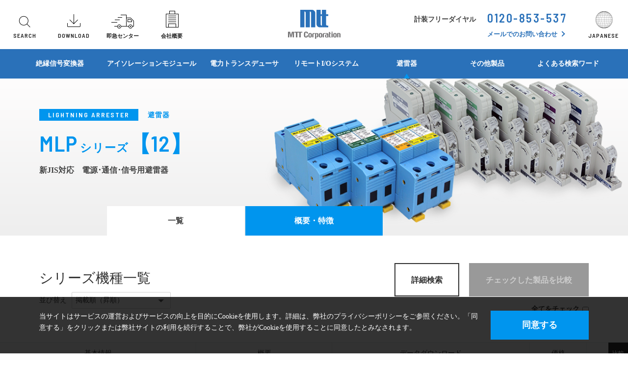

--- FILE ---
content_type: text/html; charset=UTF-8
request_url: https://mtt.co.jp/?pcat=d01
body_size: 113047
content:
<!DOCTYPE html>
<html>
<!-- taxonomy-pcat.phpです -->
<head prefix="og: http://ogp.me/ns# fb: http://ogp.me/ns/fb# article: http://ogp.me/ns/article#">
<!-- Global site tag (gtag.js) - Google Analytics -->
<!-- mtt.co.jp -->

<script async src="https://www.googletagmanager.com/gtag/js?id=UA-152411317-1"></script>
<script>
  window.dataLayer = window.dataLayer || [];
  function gtag(){dataLayer.push(arguments);}
  gtag('js', new Date());

  gtag('config', 'UA-152411317-1');
</script>

<meta charset="UTF-8">
<title>避雷器 | エムティティ株式会社｜MTT Corporation.</title>
<meta name="viewport" content="width=device-width">
<meta name="description" content="エムティティ株式会社のホームページ。主な事業は、絶縁信号変換器。品質、納期、コストを継続的に改善し、より多くのお客様のより大きな満足の獲得を目指します。">
<meta name="keywords" content="エムティティ,MTT,絶縁信号変換器,計装">
<link rel="shortcut icon" type="image/x-icon" href="/favicon.ico" />
<meta property="og:url" content="" />
<meta property="og:type" content="website" />
<meta property="og:title" content="" />
<meta property="og:description" content="エムティティ株式会社のホームページ。主な事業は、絶縁信号変換器。品質、納期、コストを継続的に改善し、より多くのお客様のより大きな満足の獲得を目指します。" />
<meta property="og:site_name" content="" />
<meta property="og:image" content="https://mtt.co.jp/assets/img/og_image_jp.jpg" />

<link rel="stylesheet" href="/assets/js/iziModal-master/css/iziModal.min.css">
<link rel="stylesheet" href="/assets/css/base.css?1979159065">
<link rel="stylesheet" href="/assets/css/common-modal-scene.css?732924422">
<link rel="stylesheet" href="/assets/css/common-modal-detailsearch.css?2007243740">

<link rel="stylesheet" href="/assets/css/common-modal-rapid.css?1528228160">

<link rel="stylesheet" href="https://cdnjs.cloudflare.com/ajax/libs/slick-carousel/1.9.0/slick.min.css" integrity="sha256-UK1EiopXIL+KVhfbFa8xrmAWPeBjMVdvYMYkTAEv/HI=" crossorigin="anonymous" />

<link rel="stylesheet" href="/assets/css/modal-checked.css?1753965168">
<link rel="stylesheet" href="/assets/css/common-maintitle.css?518607035">
<link rel="stylesheet" href="/assets/css/common-result.css?347145588">
            <link rel="stylesheet" href="/assets/css/series-archive.css?1629331171">
     

<!-- 英語原稿未対応のタブは非表示 -->
            <!--<link rel="stylesheet" href="/assets/css/series-archive-hideTab.css?503100170">-->
            <link rel="stylesheet" href="/assets/css/myTabContents.css">
            <style>
        
                                body.MLP #maintitle::before { background-image: url(https://mtt.co.jp/assets/img/series/MLP/mainimg.png);}
                                    @media screen and (-webkit-min-device-pixel-ratio:2), (min-resolution: 2dppx){
                        body.MLP #maintitle::before { background-image: url(https://mtt.co.jp/assets/img/series/MLP/mainimg@2x.png);}
                    }
                                
                    @media only screen and (max-width: 782px) {
                        body.MLP #maintitle::before { background-image: url(https://mtt.co.jp/assets/img/series/MLP/mainimg_sp.png);}
                    }
                
                        </style>
            
</head>
<body class="lang-jp gnav-lightning calculating series MLP Device-PC">
<a name="page-top" id="page-top"></a>
<div id="body">
<header id="header">
<!--<p style="position: fixed; z-index: 9999;"> </p>-->



<div class="sp" id="sp-header-top">
<div class="logo"><a href="/"><img src="/assets/img/logo.png" alt="MTT" width="107" class="srcset"></a></div>
<h2 class="en">MENU</h2>
<dl id="sp-header-top-tel">
<dt>計装フリーダイヤル</dt>
<dd>
<a href="tel:0120-853-537" class="tel">0120-853-537</a>
</dd>
</dl>
</div>

<div id="menu-btn"><a href="javascript:void(0);" id="menu-btn-icon"></a></div>

<div class="scrollable">

<ul class="company-box">
<li><a href="/about/">会社概要</a></li>
<li><a href="/about/iso.php">CSR情報</a></li>
<li><a href="/faq/">FAQ</a></li>
<li><a href="https://mtt.co.jp/?post_type=news_jp">ニュース</a></li>
<li class="only-jp"><a href="/recruit/">採用情報</a></li>
</ul>

<div class="search-box">
<div class="form-link" data-placeholder="検索したいキーワード・型式を入力" data-submitval="検索">
<form role="search" method="get" class="search-form" action="https://mtt.co.jp/">
    <div>
        <label class="screen-reader-text" for="s">検索:</label>
        <input type="text" value="" name="s" id="s" placeholder="検索したいキーワード・型式を入力">
        <input type="submit" id="searchsubmit" value="検索">
    </div>
</form><div class="link"><a href="javascript:void(0)" onClick="$('#modal-detail-search').iziModal('open');">詳細な検索</a></div>
</div>

<div class="scene pc">
<a href="javascript:void(0)" id="open-modal-scene-search"><span class="text"><span class="jp">シーンから探す</span><span class="en en4jp">SEARCH BY SCHENE</span></span></a>
</div>
</div>

<div class="header-top">
<ul class="quick-nav">
<li class="search pc">
<a href="javascript:void(0);">
<figure><img src="/assets/img/icon_search.png" alt="SEARCH" width="50" height="40" class="srcset"></figure><span class="en">SEARCH</span>
</a></li>
<li class="bg_green"><a href="https://mtt.co.jp/?page_id=542"><figure><img src="/assets/img/icon_dl.png" alt="DOWNLOAD" width="50" height="40" class="srcset pc"><img src="/assets/img/icon_dl_wh.png" alt="DOWNLOAD" width="25" class="sp"></figure><span class="jp sp">ダウンロード</span><span class="en">DOWNLOAD</span></a></li>
<li class="bg_pink only-jp"><a href="/rapid/"><figure><img src="/assets/img/icon_track.png" alt="即急センター" width="50" height="40" class="srcset pc"><img src="/assets/img/icon_track_wh.png" alt="即急センター" width="25" class="sp"></figure><span class="jp">即急センター</span><span class="en sp">RAPID DELIVERY</span></a></li>
<li class="bg_yellow sp"><a href="javascript:void(0)" onClick="$('#open-modal-scene-search').click();"><figure><img src="/assets/img/icon_scene_wh.png" alt="シーンから探す" width="25" class="sp"></figure><span class="jp">シーンから探す</span><span class="en">SEARCH BY SCENE</span></a></li>
<li class="bg_blue pc company"><a href="javascript:void(0)"><figure><img src="/assets/img/icon_company.png" alt="会社概要" width="50" height="40" class="srcset pc"></figure><span class="jp">会社概要</span></a></li>

<li class="bg_blue sp"><a href="/about/"><figure><img src="/assets/img/icon_company_wh.png" alt="会社概要" width="25" class="sp"></figure><span class="jp">会社概要</span><span class="en sp">COMPANY INFO</span></a></li>

</ul>
<div class="logo pc"><a href="/"><img src="/assets/img/logo.png" alt="MTT" width="107" class="srcset"></a></div>
<div class="right pc">
<dl>
<dt>計装フリーダイヤル</dt>
<dd>
<a href="tel:0120-853-537" class="tel">0120-853-537</a>
<a href="/contact/" class="go2contact arrow">メールでのお問い合わせ</a>
</dd>
</dl>
<ul class="quick-nav">
<li class="lang">
<a href="javascript:void(0);">
<figure><img src="/assets/img/icon_lang.png" alt="LANGUAGE" width="50" height="40" class="srcset"></figure><span class="en">JAPANESE</span>
</a></li>
</ul>
</div>
</div>

<nav class="sp" id="sp-header-mid" >
    <div class="listline home">
        <a href="/">ホーム</a>
    </div>
        <div class="listline toggle" data-id="signal">
        <a href="javascript:void(0);">絶縁信号変換器</a>
        <div class="sp clone-pulldown-content"></div>
    </div>
    <div class="listline toggle" data-id="isolation">
        <a href="javascript:void(0);">アイソレーションモジュール</a>
        <div class="sp clone-pulldown-content"></div>
    </div>
    <div class="listline toggle" data-id="power">
        <a href="javascript:void(0);">電力トランスデューサ</a>
        <div class="sp clone-pulldown-content"></div>
    </div>
    <div class="listline toggle" data-id="network">
        <a href="javascript:void(0);">リモートI/Oシステム</a>
        <div class="sp clone-pulldown-content"></div>
    </div>
    <div class="listline toggle" data-id="lightning">
        <a href="javascript:void(0);">避雷器</a>
        <div class="sp clone-pulldown-content"></div>
    </div>
    <div class="listline toggle" data-id="other">
        <a href="javascript:void(0);">その他製品</a>
        <div class="sp clone-pulldown-content"></div>
    </div>
        <div class="listline toggle" data-id="searchwords">
        <a href="javascript:void(0);">よくある検索ワード</a>
        <div class="sp clone-pulldown-content">
        </div>
    </div>
        <div class="listline" data-id="other"><a href="/faq/">FAQ</a></div>
    <div class="listline" data-id="other"><a href="/contact/">お問い合わせ・資料請求</a></div>
    <div class="listline" data-id="other"><a href="/about/">会社情報</a></div>
    <div class="listline" data-id="other"><a href="/about/iso.php">CSR情報</a></div>
    <div class="listline" data-id="other"><a href="https://mtt.co.jp/?post_type=news_jp">ニュース</a></div>
    <div class="listline only-jp" data-id="other"><a href="/recruit/">採用情報</a></div>
</nav>


<div class="lang-box">
<nav class="en">
<!--
<ul class="blank">
<li><a href="http://www.koreamtt.co.kr/" target="_blank">KOREAN</a></li>
<li><a href="http://www.mtt.net.cn/" target="_blank">CHINESE</a></li>
</ul>
-->
<ul>
<li class="jp on"><a href="javascript:void(0)">JAPANESE</a></li>
<li class="eng"><a href="/en/?pcat=d01">ENGLISH</a></li>
</ul>

</nav>
</div>

</div>

<div class="header-mid pc">
<nav class="pulldown-set">
<ul class="pulldown-tabs">
<li data-id="signal"><a href="javascript:void(0);">絶縁信号変換器</a></li>
<li data-id="isolation"><a href="javascript:void(0);">アイソレーションモジュール</a></li>
<li data-id="power"><a href="javascript:void(0);">電力トランスデューサ</a></li>
<li data-id="network"><a href="javascript:void(0);">リモートI/Oシステム</a></li>
<li data-id="lightning"><a href="javascript:void(0);">避雷器</a></li>
<li data-id="other"><a href="javascript:void(0);">その他製品</a></li>
<li data-id="searchwords"><a href="javascript:void(0);">よくある検索ワード</a></li>
</ul>

<div class="bg_pulldown">


<!-- pulldown-content: 絶縁信号変換器の一覧 -->
<div class="pulldown-content" id="signal">
<dl class="set">
<dt><a href="javascript:void(0)" data-href="https://mtt.co.jp/?pcat=func-a">機能別</a></dt>
<dd>
<p class="sp go2oya"><a href="https://mtt.co.jp/?pcat=func-a">機能別</a></p>
<ul class="xxx-sort-by-data"><li data-sort="func01"><a href="https://mtt.co.jp/?pcat=func01">直流信号変換器</a></li><li data-sort="func02"><a href="https://mtt.co.jp/?pcat=func02">温度変換器</a></li><li data-sort="func03"><a href="https://mtt.co.jp/?pcat=func03">ディストリビュータ</a></li><li data-sort="func04"><a href="https://mtt.co.jp/?pcat=func04">センサ入力変換器</a></li><li data-sort="func05"><a href="https://mtt.co.jp/?pcat=func05">パルス変換器</a></li><li data-sort="func06"><a href="https://mtt.co.jp/?pcat=func06">特性変換器</a></li><li data-sort="func07"><a href="https://mtt.co.jp/?pcat=func07">演算器</a></li><li data-sort="func08"><a href="https://mtt.co.jp/?pcat=func08">警報設定器</a></li><li data-sort="func09"><a href="https://mtt.co.jp/?pcat=func09">空電変換器</a></li><li data-sort="func10"><a href="https://mtt.co.jp/?pcat=func10">仕様プログラム設定変換器</a></li><li data-sort="func11"><a href="https://mtt.co.jp/?pcat=func11">ベースユニット</a></li><li data-sort="func12"><a href="https://mtt.co.jp/?pcat=func12">電源ユニット</a></li><li data-sort="func18"><a href="https://mtt.co.jp/?pcat=func18">アクセサリ</a></li><li data-sort="func99"><a href="https://mtt.co.jp/?pcat=func99-func-a">その他製品</a></li><li data-sort="func99"><a href="https://mtt.co.jp/?pcat=func99">その他製品</a></li></ul>
</dd>
</dl>
<dl class="set">
<dt><a href="javascript:void(0)" data-href="https://mtt.co.jp/?pcat=shape-a">形状別</a></dt>
<dd>
<p class="sp go2oya"><a href="https://mtt.co.jp/?pcat=shape-a">形状別</a></p>
<ul class="xxx-sort-by-data"><li data-sort="shape01"><a href="https://mtt.co.jp/?pcat=shape01-a">プラグインタイプ</a></li><li data-sort="shape02"><a href="https://mtt.co.jp/?pcat=shape02-a">端子台タイプ</a></li><li data-sort="shape03"><a href="https://mtt.co.jp/?pcat=shape03-a">多連ベース取付タイプ</a></li><li data-sort="shape04"><a href="https://mtt.co.jp/?pcat=shape04-a">ラックマウントタイプ</a></li><li data-sort="shape05"><a href="https://mtt.co.jp/?pcat=shape05-a">ユニットタイプ</a></li><li data-sort="shape09"><a href="https://mtt.co.jp/?pcat=shape09-a">パネルマウント</a></li></ul>
</dd>
</dl>
<dl class="set wide">
<dt><a href="javascript:void(0)" data-href="https://mtt.co.jp/?pcat=series-a">シリーズ別</a><span class="btn"><a href="https://mtt.co.jp/?pcat=a">形状・シリーズ別比較表</a></span></dt>
<dd>
<p class="sp go2oya"><a href="https://mtt.co.jp/?pcat=series-a">シリーズ別</a></p>
<ul class="xxx-sort-by-data"><li data-sort="001"><a href="https://mtt.co.jp/?pcat=a01">MS3700 シリーズ</a></li><li data-sort="002"><a href="https://mtt.co.jp/?pcat=a02">MS5300/MS5400 シリーズ</a></li><li data-sort="003"><a href="https://mtt.co.jp/?pcat=a03">MS5500 シリーズ</a></li><li data-sort="004"><a href="https://mtt.co.jp/?pcat=a06">MS3000シリーズ</a></li><li data-sort="005"><a href="https://mtt.co.jp/?pcat=a07">MS3100シリーズ</a></li><li data-sort="012"><a href="https://mtt.co.jp/?pcat=a08">MS4900シリーズ</a></li><li data-sort="006"><a href="https://mtt.co.jp/?pcat=a09">MS3900シリーズ</a></li><li data-sort="013"><a href="https://mtt.co.jp/?pcat=a10">MS2900シリーズ</a></li><li data-sort="027"><a href="https://mtt.co.jp/?pcat=a11">MS3800シリーズ</a></li><li data-sort="028"><a href="https://mtt.co.jp/?pcat=a12">MS2300シリーズ</a></li><li data-sort="014"><a href="https://mtt.co.jp/?pcat=a13">MS4000シリーズ</a></li><li data-sort="015"><a href="https://mtt.co.jp/?pcat=a14">MS4000-2Wシリーズ</a></li><li data-sort="016"><a href="https://mtt.co.jp/?pcat=a15">MS4100シリーズ</a></li><li data-sort="029"><a href="https://mtt.co.jp/?pcat=a16">MS2500シリーズ</a></li><li data-sort="007"><a href="https://mtt.co.jp/?pcat=a17">MS5000シリーズ</a></li><li data-sort="030"><a href="https://mtt.co.jp/?pcat=a18">MS3200シリーズ</a></li><li data-sort="038"><a href="https://mtt.co.jp/?pcat=a20">MGシリーズ</a></li><li data-sort="039"><a href="https://mtt.co.jp/?pcat=a21">MAシリーズ</a></li><li data-sort="017"><a href="https://mtt.co.jp/?pcat=a99">その他変換器</a></li></ul>
<p class="sp btn"><a href="https://mtt.co.jp/?pcat=a">形状・シリーズ別比較表</a>
</dd>
</dl>
</div>
<!-- /pulldown-content: 絶縁信号変換器の一覧 -->
<!-- pulldown-content: アイソレーションモジュールの一覧 -->
<div class="pulldown-content" id="isolation">
<dl class="set">
<dt><a href="javascript:void(0)" data-href="https://mtt.co.jp/?pcat=func-e">機能別</a></dt>
<dd>
<p class="sp go2oya"><a href="https://mtt.co.jp/?pcat=func-e">機能別</a></p>
<ul class="xxx-sort-by-data"><li data-sort="func01"><a href="https://mtt.co.jp/?pcat=func01-func-e">直流信号変換器</a></li><li data-sort="func11"><a href="https://mtt.co.jp/?pcat=func11-func-e">ベースユニット</a></li><li data-sort="func18"><a href="https://mtt.co.jp/?pcat=func18-func-e">アクセサリ</a></li></ul>
</dd>
</dl>
<dl class="set">
<dt><a href="javascript:void(0)" data-href="https://mtt.co.jp/?pcat=shape-e">形状別</a></dt>
<dd>
<p class="sp go2oya"><a href="https://mtt.co.jp/?pcat=shape-e">形状別</a></p>
<ul class="xxx-sort-by-data"><li data-sort="shape04"><a href="https://mtt.co.jp/?pcat=shape04-e">ラックマウントタイプ</a></li><li data-sort="shape07"><a href="https://mtt.co.jp/?pcat=shape07-e">基板実装タイプ</a></li></ul>
</dd>
</dl>
<dl class="set wide">
<dt><a href="javascript:void(0)" data-href="https://mtt.co.jp/?pcat=series-e">シリーズ別</a><span class="btn"><a href="https://mtt.co.jp/?pcat=e">形状・シリーズ別比較表</a></span></dt>
<dd>
<p class="sp go2oya"><a href="https://mtt.co.jp/?pcat=series-e">シリーズ別</a></p>
<ul class="xxx-sort-by-data"><li data-sort="019"><a href="https://mtt.co.jp/?pcat=e01">Trisolator</a></li><li data-sort="020"><a href="https://mtt.co.jp/?pcat=e02">M4800シリーズ</a></li><li data-sort="021"><a href="https://mtt.co.jp/?pcat=e03">M4500/M4600シリーズ</a></li><li data-sort="022"><a href="https://mtt.co.jp/?pcat=e04">M3000シリーズ</a></li><li data-sort="023"><a href="https://mtt.co.jp/?pcat=e05">M4000シリーズ</a></li><li data-sort="024"><a href="https://mtt.co.jp/?pcat=e06">M35/36/37シリーズ</a></li></ul>
<p class="sp btn"><a href="https://mtt.co.jp/?pcat=e">形状・シリーズ別比較表</a>
</dd>
</dl>
</div>
<!-- /pulldown-content: アイソレーションモジュールの一覧 -->
<!-- pulldown-content: 電力トランスデューサの一覧 -->
<div class="pulldown-content" id="power">
<dl class="set">
<dt><a href="javascript:void(0)" data-href="https://mtt.co.jp/?pcat=func-b">機能別</a></dt>
<dd>
<p class="sp go2oya"><a href="https://mtt.co.jp/?pcat=func-b">機能別</a></p>
<ul class="xxx-sort-by-data"><li data-sort="func04"><a href="https://mtt.co.jp/?pcat=func04-func-b">センサ入力変換器</a></li><li data-sort="func13"><a href="https://mtt.co.jp/?pcat=func13">電力トランスデューサ</a></li></ul>
</dd>
</dl>
<dl class="set">
<dt><a href="javascript:void(0)" data-href="https://mtt.co.jp/?pcat=shape-b">形状別</a></dt>
<dd>
<p class="sp go2oya"><a href="https://mtt.co.jp/?pcat=shape-b">形状別</a></p>
<ul class="xxx-sort-by-data"><li data-sort="shape01"><a href="https://mtt.co.jp/?pcat=shape01-b">プラグインタイプ</a></li><li data-sort="shape08"><a href="https://mtt.co.jp/?pcat=shape08-b">前面端子タイプ</a></li></ul>
</dd>
</dl>
<dl class="set wide">
<dt><a href="javascript:void(0)" data-href="https://mtt.co.jp/?pcat=series-b">シリーズ別</a><span class="btn"><a href="https://mtt.co.jp/?pcat=b">形状・シリーズ別比較表</a></span></dt>
<dd>
<p class="sp go2oya"><a href="https://mtt.co.jp/?pcat=series-b">シリーズ別</a></p>
<ul class="xxx-sort-by-data"><li data-sort="032"><a href="https://mtt.co.jp/?pcat=b01">MS4400シリーズ</a></li><li data-sort="033"><a href="https://mtt.co.jp/?pcat=b02">MS3400シリーズ</a></li></ul>
<p class="sp btn"><a href="https://mtt.co.jp/?pcat=b">形状・シリーズ別比較表</a>
</dd>
</dl>
</div>
<!-- /pulldown-content: 電力トランスデューサの一覧 -->
<!-- pulldown-content: リモートI/Oの一覧 -->
<div class="pulldown-content" id="network">
<dl class="set">
<dt><a href="javascript:void(0)" data-href="https://mtt.co.jp/?pcat=func-c">機能別</a></dt>
<dd>
<p class="sp go2oya"><a href="https://mtt.co.jp/?pcat=func-c">機能別</a></p>
<ul class="xxx-sort-by-data"><li data-sort="func15"><a href="https://mtt.co.jp/?pcat=func15-func-c">リモートI/O</a></li><li data-sort="func16"><a href="https://mtt.co.jp/?pcat=func16-func-c">I/Oユニット</a></li></ul>
</dd>
</dl>
<dl class="set">
<dt><a href="javascript:void(0)" data-href="https://mtt.co.jp/?pcat=shape-c">形状別</a></dt>
<dd>
<p class="sp go2oya"><a href="https://mtt.co.jp/?pcat=shape-c">形状別</a></p>
<ul class="xxx-sort-by-data"><li data-sort="shape03"><a href="https://mtt.co.jp/?pcat=shape03-c">多連ベース取付タイプ</a></li><li data-sort="shape05"><a href="https://mtt.co.jp/?pcat=shape05-c">ユニットタイプ</a></li><li data-sort="shape06"><a href="https://mtt.co.jp/?pcat=shape06-c">ベースユニット取付タイプ</a></li></ul>
</dd>
</dl>
<dl class="set wide">
<dt><a href="javascript:void(0)" data-href="https://mtt.co.jp/?pcat=series-c">シリーズ別</a><span class="btn"><a href="https://mtt.co.jp/?pcat=c">形状・シリーズ別比較表</a></span></dt>
<dd>
<p class="sp go2oya"><a href="https://mtt.co.jp/?pcat=series-c">シリーズ別</a></p>
<ul class="xxx-sort-by-data"><li data-sort="008"><a href="https://mtt.co.jp/?pcat=c01">Alchis シリーズ</a></li><li data-sort="009"><a href="https://mtt.co.jp/?pcat=c03">CC3900シリーズ</a></li><li data-sort="010"><a href="https://mtt.co.jp/?pcat=c06">Acromagシリーズ</a></li></ul>
<p class="sp btn"><a href="https://mtt.co.jp/?pcat=c">形状・シリーズ別比較表</a>
</dd>
</dl>
</div>
<!-- /pulldown-content: リモートI/Oの一覧 -->
<!-- pulldown-content: 避雷器の一覧 -->
<div class="pulldown-content" id="lightning">
<dl class="set">
<dt><a href="javascript:void(0)" data-href="https://mtt.co.jp/?pcat=func-d">機能別</a></dt>
<dd>
<p class="sp go2oya"><a href="https://mtt.co.jp/?pcat=func-d">機能別</a></p>
<ul class="xxx-sort-by-data"><li data-sort="func17"><a href="https://mtt.co.jp/?pcat=func17">避雷器</a></li></ul>
</dd>
</dl>
<dl class="set">
<dt><a href="javascript:void(0)" data-href="https://mtt.co.jp/?pcat=shape-d">形状別</a></dt>
<dd>
<p class="sp go2oya"><a href="https://mtt.co.jp/?pcat=shape-d">形状別</a></p>
<ul class="xxx-sort-by-data"><li data-sort="shape01"><a href="https://mtt.co.jp/?pcat=shape01-d">プラグインタイプ</a></li></ul>
</dd>
</dl>
<dl class="set wide">
<dt><a href="javascript:void(0)" data-href="https://mtt.co.jp/?pcat=series-d">シリーズ別</a><span class="btn"><a href="https://mtt.co.jp/?pcat=d">形状・シリーズ別比較表</a></span></dt>
<dd>
<p class="sp go2oya"><a href="https://mtt.co.jp/?pcat=series-d">シリーズ別</a></p>
<ul class="xxx-sort-by-data"><li data-sort="011"><a href="https://mtt.co.jp/?pcat=d01">MLPシリーズ</a></li></ul>
<p class="sp btn"><a href="https://mtt.co.jp/?pcat=d">形状・シリーズ別比較表</a>
</dd>
</dl>
</div>
<!-- /pulldown-content: 避雷器の一覧 -->
<!-- pulldown-content: その他の一覧 -->
<div class="pulldown-content" id="other">
<dl class="set">
<dt><a href="javascript:void(0)" data-href="https://mtt.co.jp/?pcat=func-x">機能別</a></dt>
<dd>
<p class="sp go2oya"><a href="https://mtt.co.jp/?pcat=func-x">機能別</a></p>
<ul class="xxx-sort-by-data"><li data-sort="func14"><a href="https://mtt.co.jp/?pcat=func14-func-x">表示機</a></li><li data-sort="func99"><a href="https://mtt.co.jp/?pcat=func99-func-x-x">その他製品</a></li></ul>
</dd>
</dl>
<dl class="set">
<dt><a href="javascript:void(0)" data-href="https://mtt.co.jp/?pcat=shape-x">形状別</a></dt>
<dd>
<p class="sp go2oya"><a href="https://mtt.co.jp/?pcat=shape-x">形状別</a></p>
<ul class="xxx-sort-by-data"><li data-sort="shape07"><a href="https://mtt.co.jp/?pcat=shape07-shape-x">基板実装タイプ</a></li><li data-sort="shape01"><a href="https://mtt.co.jp/?pcat=shape01-x">プラグインタイプ</a></li><li data-sort="shape05"><a href="https://mtt.co.jp/?pcat=shape05-x">ユニットタイプ</a></li><li data-sort="shape09"><a href="https://mtt.co.jp/?pcat=shape09-x">パネルマウント</a></li></ul>
</dd>
</dl>
<dl class="set wide">
<dt><a href="javascript:void(0)" data-href="https://mtt.co.jp/?pcat=series-x">シリーズ別</a><span class="btn"><a href="https://mtt.co.jp/?pcat=x">形状・シリーズ別比較表</a></span></dt>
<dd>
<p class="sp go2oya"><a href="https://mtt.co.jp/?pcat=series-x">シリーズ別</a></p>
<ul class="xxx-sort-by-data"><li data-sort="034"><a href="https://mtt.co.jp/?pcat=x01">MS45/46シリーズ</a></li><li data-sort="037"><a href="https://mtt.co.jp/?pcat=x02">TB400シリーズ</a></li></ul>
<p class="sp btn"><a href="https://mtt.co.jp/?pcat=x">形状・シリーズ別比較表</a>
</dd>
</dl>
</div>
<!-- /pulldown-content: その他の一覧 -->
<!-- pulldown-content: よくある検索ワードの一覧 -->
<div class="pulldown-content" id="searchwords">
<nav>
<ul class="flx">
<li><a href="https://mtt.co.jp/?searchwords_jp=%e9%98%b2%e7%88%86%e3%82%bf%e3%83%96%e3%83%ac%e3%83%83%e3%83%88">防爆タブレット</a></li>
<li><a href="https://mtt.co.jp/?searchwords_jp=%e7%b0%a1%e5%8d%98%e3%82%af%e3%83%a9%e3%82%a6%e3%83%89%e7%9b%a3%e8%a6%96-pushlog">簡単クラウド監視 PUSHLOG</a></li>
<li><a href="https://mtt.co.jp/?searchwords_jp=%e7%86%b1%e9%9b%bb%e5%af%be%e6%b8%a9%e5%ba%a6%e5%a4%89%e6%8f%9b%e5%99%a8original">熱電対温度変換器</a></li>
<li><a href="https://mtt.co.jp/?searchwords_jp=%e8%a8%88%e8%a3%85%e3%83%95%e3%83%aa%e3%83%bc%e3%83%80%e3%82%a4%e3%83%a4%e3%83%ab%e5%95%8f%e7%ad%94%e9%9b%86">計装フリーダイヤル問答集</a></li>
<li><a href="https://mtt.co.jp/?searchwords_jp=%e3%83%ad%e3%83%bc%e3%83%91%e3%82%b9%e3%83%95%e3%82%a3%e3%83%ab%e3%82%bf-%e3%83%8f%e3%82%a4%e3%83%91%e3%82%b9%e3%83%95%e3%82%a3%e3%83%ab%e3%82%bf">ローパスフィルタ/ハイパスフィルタ</a></li>
<li><a href="https://mtt.co.jp/?searchwords_jp=2%e7%b7%9a%e5%bc%8f%e5%a4%89%e6%8f%9b%e5%99%a8%e3%82%ab%e3%83%ac%e3%83%b3%e3%83%88%e3%82%b7%e3%83%b3%e3%82%ab">2線式変換器(カレントシンカ)</a></li>
<li><a href="https://mtt.co.jp/?searchwords_jp=pwm%e5%87%ba%e5%8a%9b%e5%a4%89%e6%8f%9b%e5%99%a8">PWM出力変換器</a></li>
<li><a href="https://mtt.co.jp/?searchwords_jp=%e3%82%a2%e3%82%a4%e3%82%bd%e3%83%ac%e3%83%bc%e3%82%bf">アイソレータ</a></li>
<li><a href="https://mtt.co.jp/?searchwords_jp=%e3%82%a2%e3%83%8a%e3%83%ad%e3%82%b0%e3%83%a1%e3%83%a2%e3%83%aa%e5%a4%89%e6%8f%9b%e5%99%a8">アナログメモリ変換器</a></li>
<li><a href="https://mtt.co.jp/?searchwords_jp=%e4%b8%80%e6%ac%a1%e9%81%85%e3%82%8c%e5%a4%89%e6%8f%9b%e5%99%a8">一次遅れ変換器</a></li>
<li><a href="https://mtt.co.jp/?searchwords_jp=%e3%83%87%e3%82%a3%e3%82%b9%e3%83%88%e3%83%aa%e3%83%93%e3%83%a5%e3%83%bc%e3%82%bf">ディストリビュータ</a></li>
<li><a href="https://mtt.co.jp/?searchwords_jp=%e3%83%87%e3%82%b8%e3%82%bf%e3%83%ab%e3%83%91%e3%83%8d%e3%83%ab%e3%83%a1%e3%83%bc%e3%82%bf">デジタルパネルメータ</a></li>
<li><a href="https://mtt.co.jp/?searchwords_jp=%e3%83%aa%e3%83%a2%e3%83%bc%e3%83%88i-o">リモートI/O</a></li>
<li><a href="https://mtt.co.jp/?searchwords_jp=18009-2">開平演算器</a></li>
<li><a href="https://mtt.co.jp/?searchwords_jp=%e7%a9%ba%e9%9b%bb%e5%a4%89%e6%8f%9b%e5%99%a8">空電変換器</a></li>
<li><a href="https://mtt.co.jp/?searchwords_jp=%e8%ad%a6%e5%a0%b1%e8%a8%ad%e5%ae%9a%e5%99%a8%e3%82%a2%e3%83%a9%e3%83%bc%e3%83%a0%e3%82%bb%e3%83%83%e3%82%bf">警報設定器(アラームセッタ)</a></li>
<li><a href="https://mtt.co.jp/?searchwords_jp=18022-2">信号制限変換器(リミッタ変換器)</a></li>
<li><a href="https://mtt.co.jp/?searchwords_jp=%e4%bf%a1%e5%8f%b7%e5%88%87%e6%9b%bf%e5%99%a8">信号切換器</a></li>
<li><a href="https://mtt.co.jp/?searchwords_jp=%e4%bf%a1%e5%8f%b7%e5%88%87%e6%8f%9b%e3%83%a6%e3%83%8b%e3%83%83%e3%83%88%e3%83%91%e3%83%a9%e3%83%a9%e3%83%b3">信号切換ユニット(パララン)</a></li>
<li><a href="https://mtt.co.jp/?searchwords_jp=%e7%b5%b6%e7%b8%81%e6%8a%b5%e6%8a%97%e8%a8%88">絶縁抵抗計</a></li>
<li><a href="https://mtt.co.jp/?searchwords_jp=%e7%b5%b6%e5%af%be%e5%80%a4%e4%bf%a1%e5%8f%b7%e5%a4%89%e6%8f%9b%e5%99%a8">絶対値信号変換器</a></li>
<li><a href="https://mtt.co.jp/?searchwords_jp=%e6%8a%b5%e6%8a%97%e3%83%a6%e3%83%8b%e3%83%83%e3%83%88%e3%82%b9%e3%83%ab%e3%83%bc%e3%83%a2%e3%82%b8%e3%83%a5%e3%83%bc%e3%83%ab">抵抗ユニット(スルーモジュール)</a></li>
<li><a href="https://mtt.co.jp/?searchwords_jp=%e9%9b%bb%e5%8a%9b%e3%83%88%e3%83%a9%e3%83%b3%e3%82%b9%e3%83%87%e3%83%a5%e3%83%bc%e3%82%b5">電力トランスデューサ</a></li>
<li><a href="https://mtt.co.jp/?searchwords_jp=%e6%af%94%e7%8e%87%e8%a8%ad%e5%ae%9a%e5%99%a8%e3%83%ac%e3%82%b7%e3%82%aa%e3%83%90%e3%82%a4%e3%82%a2%e3%82%b9">比率設定器(レシオバイアス)</a></li>
<li><a href="https://mtt.co.jp/?searchwords_jp=%e9%81%bf%e9%9b%b7%e5%99%a8spd">避雷器(SPD)</a></li>
<li><a href="https://mtt.co.jp/?searchwords_jp=%e5%88%86%e5%9c%a7%e5%99%a8">分圧器</a></li>
<li><a href="https://mtt.co.jp/?searchwords_jp=%e5%88%86%e9%9b%bb%e7%ae%b1%e3%82%b9%e3%82%a4%e3%83%83%e3%83%81%e3%83%9c%e3%83%83%e3%82%af%e3%82%b9">分電箱(スイッチボックス)</a></li>
<li><a href="https://mtt.co.jp/?searchwords_jp=%e3%82%b7%e3%83%b3%e3%82%af%e3%83%ad%e3%83%bb%e3%82%a2%e3%83%8a%e3%83%ad%e3%82%b0%e5%a4%89%e6%8f%9b%e5%99%a8">シンクロ・アナログ変換器</a></li>
<li><a href="https://mtt.co.jp/?searchwords_jp=%e3%83%91%e3%83%ab%e3%82%b9%e5%a4%89%e6%8f%9b%e5%99%a8">パルス変換器</a></li>
<li><a href="https://mtt.co.jp/?searchwords_jp=%e3%83%9e%e3%83%8b%e3%83%a5%e3%82%a2%e3%83%ab%e3%82%bb%e3%83%83%e3%82%bf">マニュアルセッタ</a></li>
<li><a href="https://mtt.co.jp/?searchwords_jp=%e3%83%aa%e3%83%8b%e3%82%a2%e3%83%a9%e3%82%a4%e3%82%b6">リニアライザ</a></li>
<li><a href="https://mtt.co.jp/?searchwords_jp=%e3%83%aa%e3%83%90%e3%83%bc%e3%82%b9%e5%a4%89%e6%8f%9b%e5%99%a8%e5%8f%8d%e8%bb%a2%e5%a4%89%e6%8f%9b%e5%99%a8">リバース変換器(反転変換器)</a></li>
<li><a href="https://mtt.co.jp/?searchwords_jp=%e6%bc%94%e7%ae%97%e5%99%a8">演算器</a></li>
<li><a href="https://mtt.co.jp/?searchwords_jp=%e3%83%ad%e3%83%bc%e3%83%89%e3%82%bb%e3%83%ab%e5%a4%89%e6%8f%9b%e5%99%a8">ロードセル変換器</a></li>
<li><a href="https://mtt.co.jp/?searchwords_jp=%e8%b5%b7%e9%9b%bb%e5%8a%9b%e7%99%ba%e7%94%9f%e5%99%a8">起電力発生器</a></li>
<li><a href="https://mtt.co.jp/?searchwords_jp=%e6%b8%ac%e6%b8%a9%e6%8a%b5%e6%8a%97%e4%bd%93%e6%b8%a9%e5%ba%a6%e5%a4%89%e6%8f%9b%e5%99%a8">測温抵抗体温度変換器</a></li>
<li><a href="https://mtt.co.jp/?searchwords_jp=%e3%82%bf%e3%82%b3%e3%82%b8%e3%82%a7%e3%83%8d%e5%a4%89%e6%8f%9b%e5%99%a8">タコジェネ変換器</a></li>
<li><a href="https://mtt.co.jp/?searchwords_jp=%e3%83%9d%e3%83%86%e3%83%b3%e3%82%b7%e3%83%a7%e3%83%a1%e3%83%bc%e3%82%bf%e5%a4%89%e6%8f%9b%e5%99%a8">ポテンショメータ変換器</a></li>
<li><a href="https://mtt.co.jp/?searchwords_jp=%e7%86%b1%e9%9b%bb%e5%af%be%e6%b8%a9%e5%ba%a6%e5%a4%89%e6%8f%9b%e5%99%a8">熱電対温度変換器</a></li>
<li><a href="https://mtt.co.jp/?searchwords_jp=pt%e5%a4%89%e6%8f%9b%e5%99%a8">PT変換器</a></li>
<li><a href="https://mtt.co.jp/?searchwords_jp=ct%e5%a4%89%e6%8f%9b%e5%99%a8">CT変換器</a></li>
</ul>
<p class="btn"><a href="https://mtt.co.jp/?post_type=searchwords_jp"><span class="pc">よくある</span>検索ワード一覧</a></p>
</nav>
</div>
<!-- /pulldown-content: よくある検索ワードの一覧 -->
</div>
</nav>
</div>



<div class="sp" id="local-title">
<div class="logo"><a href="/"><img src="/assets/img/logo.png" alt="MTT" width="107" class="srcset"></a></div>
<div class="en text">
MLPシリーズ</div>
</div>

</header>

<main id="maincolumn">
<!-- template_part/maintitle-series.php（taxonomy-pcat.phpから呼ばれる） -->
<header id="maintitle">
<div class="inner">


<!--MLPシリーズ-->

<h1 class="h101">
<span class="en en-4-jp">LIGHTNING ARRESTER</span>
<span class="hosoku">避雷器</span>
<span class="title en">MLP<span class="ext">シリーズ</span>【12】</span>
</h1>
<p class="desc">新JIS対応　電源･通信･信号用避雷器</p>
<nav>



<ul id="my-tabs" class=" no-tab3">
<li id="my-tab-1" class="opened"><a href="javascript:void(0);">一覧</a></li>
<li id="my-tab-2"><a href="javascript:void(0);">概要・特徴</a></li>
<li id="my-tab-3"><a href="javascript:void(0);">共通仕様</a></li>
</ul>
</nav>
</div>
</header>
<!-- / template_part/maintitle-series.php -->        <div id="my-tab-contents">
            <div id="my-tab-1-content" class="opened">
            <!-- template_part/series-result-header.php -->
<header id="result-header">
<div class="inner">
<div class="left">
<h1 class="h101">
シリーズ機種一覧</h1>
<div id="sort">
<label>並び替え</label>
<div class="cp_ipselect cp_sl01">
<select onChange="location.href=value;">
<option value="/?pcat=d01&sort=TITLE_ASC">掲載順（昇順）</option>
<option value="/?pcat=d01&sort=TITLE_DESC">掲載順（降順）</option>
</select>
</div></div>
</div>
<div class="right">
<p class="btns">
<a href="javascript:void(0)" onclick="$('#modal-detail-search').iziModal('open');" class="advancedsearch">詳細検索</a>
<a href="javascript:void(0)" class="disabled" id="do-comp" data-ajaxurl="https://mtt.co.jp/wp/wp-content/themes/cirrus/inc/modal-checked.php" data-abspath="/var/www/html/wp/" data-lang="jp">チェックした製品を比較</a>
</p>
<p id="checkAll"><label>全てをチェック<input type="checkbox" disabled></label></p></div>
</div>
</header>

<!-- template_part/modal-checked.php -->
<div id="modal-checked" class="modal" data-izimodal-title="製品比較" data-izimodal-subtitle="※製品名をドラッグして順番を入れ替えることが可能です。">
<div id="printBtn"><a href="javascript:void(0)"><span class="only-jp">比較画面<br class="sp">を印刷</span><span class="only-en">Print</span></a></div>
<div id="ajax-load" class="before_fixedTblHdrLftCol">
</div>
</div>
<div id="printDiv">
<!--<h1>プリント用の見出し</h1>-->
<div class="table"></div>
<!--<footer>プリント用のフッター</footer>-->
</div>
<!-- / template_part/modal-checked.php -->

<!-- / inc/series-result-header.php -->            
            <!-- template_part/common-result.php -->

<section id="wp-data-set" style="display: none;">
<div class="post-data">
<div class="left"><div class="set fadeout" data-id="22670">
<dl class=" status-1">
<dt><strong>避雷器：</strong>避雷器：通信・信号用避雷器</dt>
<dd>
<div class="figures loading"><figure style="background-image: url(https://mtt.co.jp/wp/wp-content/uploads/MLP-100.jpg)"></figure></div>
<div class="text">
<h2><span class="small"><span class="en">MLP</span>シリーズ</span><span class="en large">MLP-100</span></h2>
<p class="blue_tag">プラグインタイプ</p>
<p>AC/DC100V 接点、セルシン用避雷器</p>
</div>
</dd>
</dl>
</div><!-- /.set --></div>
<ul class="right"><li data-id="22670"><label><input type="checkbox"></label></li>
</ul>
<table class="center"><tr data-id="22670">
<td>
<div class="td desc">
    <p>雷の放電によって発生する誘導雷サージ電圧を吸収し、電子式計器を保護するAC/DC接点信号、またはセルシン信号ライン用の高性能避雷器です。</p>
</div>
</td>
<!--<td class="downloadlist-clone"></td>-->
<td class="col col2 downloadlist">
<div class="td-set">
    <div class="td download">
        <ul>
            <li class="pdf"><a href="https://mtt.co.jp/wp/wp-content/uploads/SpecSheet1_MLP-100_Rev120_J.pdf" target="_blank">仕様書（PDF）</a></li><li class="pdf"><a href="https://mtt.co.jp/wp/wp-content/uploads/Manual-1_MLP_Rev14_J.pdf" target="_blank">取扱説明書（PDF）</a></li><li class="pdf"><a href="https://mtt.co.jp/wp/wp-content/uploads/MLP-100_size_1.pdf" target="_blank">外形図PDF（PDF）</a></li>
        </ul>
    </div>
    <div class="td download pc">
        <ul>
           
        </ul>
    </div>
</div>
</td>
<td>
<div class="td price">
    <p>
    <span class="num en">20,000</span>円
    
    <span class="num en"></span></p>
    
</div>
</td>
<td class="row row2">
<div class="td-set">
    <div class="td noki">
        <span>3<span class="ext">日</span></span>
        
    </div>
    
</div>
</td>
<td><div class="td term">1<span class="ext">年</span></div></td>
<td class="row row2">
<div class="td-set">
    <div class="td kikaku"><span class='vacant'>-</span><p class="small"></p></div>
    <div class="td rohs"><span class='vacant'>-</span></div>
</div>
</td>
<td><div class="td supply"></div></td>
<td class="col col3">
<div class="td-set"><div class="td detail vacant"><h3></h3><p></p></div><div class="td detail vacant"><h3></h3><p></p></div><div class="td detail vacant"><h3></h3><p></p></div><div class="td detail vacant"><h3></h3><p></p></div><div class="td detail vacant"><h3></h3><p></p></div><div class="td detail vacant"><h3></h3><p></p></div><div class="td detail vacant"><h3></h3><p></p></div><div class="td detail vacant"><h3></h3><p></p></div><div class="td detail vacant"><h3></h3><p></p></div><div class="td detail vacant"><h3></h3><p></p></div></div>
</td>
</tr></table>
</div>
<div class="post-data">
<div class="left"><div class="set fadeout" data-id="22671">
<dl class=" status-1">
<dt><strong>避雷器：</strong>避雷器：アクセサリ</dt>
<dd>
<div class="figures loading"><figure style="background-image: url(https://mtt.co.jp/wp/wp-content/uploads/MLP-BOX.jpg)"></figure></div>
<div class="text">
<h2><span class="small"><span class="en">MLP</span>シリーズ</span><span class="en large">MLP-BOX</span></h2>
<p class="blue_tag">プラグインタイプ</p>
<p>屋外用収容箱</p>
</div>
</dd>
</dl>
</div><!-- /.set --></div>
<ul class="right"><li data-id="22671"><label><input type="checkbox"></label></li>
</ul>
<table class="center"><tr data-id="22671">
<td>
<div class="td desc">
    <p>通信線路に加わる異常電圧、電流から人体、通信機器および通信線路を保護する機能を備えた保安装置、または通信線路の接続、切り分け、切替などに使用する製品を収容するための屋外用収容箱です。</p>
</div>
</td>
<!--<td class="downloadlist-clone"></td>-->
<td class="col col2 downloadlist">
<div class="td-set">
    <div class="td download">
        <ul>
            <li class="pdf"><a href="https://mtt.co.jp/wp/wp-content/uploads/MLP-BOX_datasheet_1.pdf" target="_blank">仕様書（PDF）</a></li><li class="pdf"><a href="https://mtt.co.jp/wp/wp-content/uploads/MLP-BOX_manual_1.pdf" target="_blank">取扱説明書（PDF）</a></li><li class="pdf"><a href="https://mtt.co.jp/wp/wp-content/uploads/MLP-BOX_size_1.pdf" target="_blank">外形図PDF（PDF）</a></li>
        </ul>
    </div>
    <div class="td download pc">
        <ul>
           
        </ul>
    </div>
</div>
</td>
<td>
<div class="td price">
    <p>
    <span class="num en">45,000</span>円
    
    <span class="num en"></span></p>
    
</div>
</td>
<td class="row row2">
<div class="td-set">
    <div class="td noki">
        <span class="humei">お問い合わせください</span>
        
    </div>
    
</div>
</td>
<td><div class="td term">1<span class="ext">年</span></div></td>
<td class="row row2">
<div class="td-set">
    <div class="td kikaku"><span class='vacant'>-</span><p class="small"></p></div>
    <div class="td rohs"><span class='vacant'>-</span></div>
</div>
</td>
<td><div class="td supply"></div></td>
<td class="col col3">
<div class="td-set"><div class="td detail vacant"><h3></h3><p></p></div><div class="td detail vacant"><h3></h3><p></p></div><div class="td detail vacant"><h3></h3><p></p></div><div class="td detail vacant"><h3></h3><p></p></div><div class="td detail vacant"><h3></h3><p></p></div><div class="td detail vacant"><h3></h3><p></p></div><div class="td detail vacant"><h3></h3><p></p></div><div class="td detail vacant"><h3></h3><p></p></div><div class="td detail vacant"><h3></h3><p></p></div><div class="td detail vacant"><h3></h3><p></p></div></div>
</td>
</tr></table>
</div>
<div class="post-data">
<div class="left"><div class="set fadeout" data-id="22672">
<dl class=" status-1">
<dt><strong>避雷器：</strong>避雷器：通信・信号用避雷器</dt>
<dd>
<div class="figures loading"><figure style="background-image: url(https://mtt.co.jp/wp/wp-content/uploads/MLP-C24.jpg)"></figure></div>
<div class="text">
<h2><span class="small"><span class="en">MLP</span>シリーズ</span><span class="en large">MLP-C24</span></h2>
<p class="blue_tag">プラグインタイプ</p>
<p>電流、2 線式パルス信号用避雷器 (4～20mA DC，24V DC )</p>
</div>
</dd>
</dl>
</div><!-- /.set --></div>
<ul class="right"><li data-id="22672"><label><input type="checkbox"></label></li>
</ul>
<table class="center"><tr data-id="22672">
<td>
<div class="td desc">
    <p>雷の放電によって発生する誘導雷サージ電圧を吸収し、電子式計器を保護する4～20ｍA信号ラインまたは２線式パルス信号用（２４VDC)の高性能避雷器です。</p>
</div>
</td>
<!--<td class="downloadlist-clone"></td>-->
<td class="col col2 downloadlist">
<div class="td-set">
    <div class="td download">
        <ul>
            <li class="pdf"><a href="https://mtt.co.jp/wp/wp-content/uploads/SpecSheet1_MLP-C24_Rev120_J.pdf" target="_blank">仕様書（PDF）</a></li><li class="pdf"><a href="https://mtt.co.jp/wp/wp-content/uploads/Manual-1_MLP_Rev14_J.pdf" target="_blank">取扱説明書（PDF）</a></li><li class="pdf"><a href="https://mtt.co.jp/wp/wp-content/uploads/MLP-C24_size_1.pdf" target="_blank">外形図PDF（PDF）</a></li>
        </ul>
    </div>
    <div class="td download pc">
        <ul>
           
        </ul>
    </div>
</div>
</td>
<td>
<div class="td price">
    <p>
    <span class="num en">15,000</span>円
    
    <span class="num en"></span></p>
    
</div>
</td>
<td class="row row2">
<div class="td-set">
    <div class="td noki">
        <span>3<span class="ext">日</span></span>
        
    </div>
    
</div>
</td>
<td><div class="td term">1<span class="ext">年</span></div></td>
<td class="row row2">
<div class="td-set">
    <div class="td kikaku"><span class='vacant'>-</span><p class="small"></p></div>
    <div class="td rohs"><span class='vacant'>-</span></div>
</div>
</td>
<td><div class="td supply"></div></td>
<td class="col col3">
<div class="td-set"><div class="td detail vacant"><h3></h3><p></p></div><div class="td detail vacant"><h3></h3><p></p></div><div class="td detail vacant"><h3></h3><p></p></div><div class="td detail vacant"><h3></h3><p></p></div><div class="td detail vacant"><h3></h3><p></p></div><div class="td detail vacant"><h3></h3><p></p></div><div class="td detail vacant"><h3></h3><p></p></div><div class="td detail vacant"><h3></h3><p></p></div><div class="td detail vacant"><h3></h3><p></p></div><div class="td detail vacant"><h3></h3><p></p></div></div>
</td>
</tr></table>
</div>
<div class="post-data">
<div class="left"><div class="set fadeout" data-id="22673">
<dl class=" status-1">
<dt><strong>避雷器：</strong>避雷器：通信・信号用避雷器</dt>
<dd>
<div class="figures loading"><figure style="background-image: url(https://mtt.co.jp/wp/wp-content/uploads/MLP-C48.jpg)"></figure></div>
<div class="text">
<h2><span class="small"><span class="en">MLP</span>シリーズ</span><span class="en large">MLP-C48</span></h2>
<p class="blue_tag">プラグインタイプ</p>
<p>電流、2 線式パルス信号用避雷器 (10～50mA DC，48V DC )</p>
</div>
</dd>
</dl>
</div><!-- /.set --></div>
<ul class="right"><li data-id="22673"><label><input type="checkbox"></label></li>
</ul>
<table class="center"><tr data-id="22673">
<td>
<div class="td desc">
    <p>雷の放電によって発生する誘導雷サージ電圧を吸収し、電子式計器を保護する10～50ｍA信号ラインまたは２線式パルス信号用（４８VDC)の高性能避雷器です。</p>
</div>
</td>
<!--<td class="downloadlist-clone"></td>-->
<td class="col col2 downloadlist">
<div class="td-set">
    <div class="td download">
        <ul>
            <li class="pdf"><a href="https://mtt.co.jp/wp/wp-content/uploads/SpecSheet1_MLP-C48_Rev130_J.pdf" target="_blank">仕様書（PDF）</a></li><li class="pdf"><a href="https://mtt.co.jp/wp/wp-content/uploads/Manual-1_MLP_Rev14_J.pdf" target="_blank">取扱説明書（PDF）</a></li><li class="pdf"><a href="https://mtt.co.jp/wp/wp-content/uploads/MLP-C48_size_1.pdf" target="_blank">外形図PDF（PDF）</a></li>
        </ul>
    </div>
    <div class="td download pc">
        <ul>
           
        </ul>
    </div>
</div>
</td>
<td>
<div class="td price">
    <p>
    <span class="num en">17,000</span>円
    
    <span class="num en"></span></p>
    
</div>
</td>
<td class="row row2">
<div class="td-set">
    <div class="td noki">
        <span>3<span class="ext">日</span></span>
        
    </div>
    
</div>
</td>
<td><div class="td term">1<span class="ext">年</span></div></td>
<td class="row row2">
<div class="td-set">
    <div class="td kikaku"><span class='vacant'>-</span><p class="small"></p></div>
    <div class="td rohs"><span class='vacant'>-</span></div>
</div>
</td>
<td><div class="td supply"></div></td>
<td class="col col3">
<div class="td-set"><div class="td detail vacant"><h3></h3><p></p></div><div class="td detail vacant"><h3></h3><p></p></div><div class="td detail vacant"><h3></h3><p></p></div><div class="td detail vacant"><h3></h3><p></p></div><div class="td detail vacant"><h3></h3><p></p></div><div class="td detail vacant"><h3></h3><p></p></div><div class="td detail vacant"><h3></h3><p></p></div><div class="td detail vacant"><h3></h3><p></p></div><div class="td detail vacant"><h3></h3><p></p></div><div class="td detail vacant"><h3></h3><p></p></div></div>
</td>
</tr></table>
</div>
<div class="post-data">
<div class="left"><div class="set fadeout" data-id="22674">
<dl class=" status-1">
<dt><strong>避雷器：</strong>避雷器：電源用避雷器</dt>
<dd>
<div class="figures loading"><figure style="background-image: url(https://mtt.co.jp/wp/wp-content/uploads/MLP-D24.jpg)"></figure></div>
<div class="text">
<h2><span class="small"><span class="en">MLP</span>シリーズ</span><span class="en large">MLP-D24</span></h2>
<p class="blue_tag">プラグインタイプ</p>
<p>電源用避雷器（DC 24V）</p>
</div>
</dd>
</dl>
</div><!-- /.set --></div>
<ul class="right"><li data-id="22674"><label><input type="checkbox"></label></li>
</ul>
<table class="center"><tr data-id="22674">
<td>
<div class="td desc">
    <p>雷の放電によって発生する誘導雷サージ電圧を吸収し、電子式計器を保護するDC24V系の電回路用の高性能避雷器です。</p>
</div>
</td>
<!--<td class="downloadlist-clone"></td>-->
<td class="col col2 downloadlist">
<div class="td-set">
    <div class="td download">
        <ul>
            <li class="pdf"><a href="https://mtt.co.jp/wp/wp-content/uploads/SpecSheet1_MLP-D24_Rev120_J.pdf" target="_blank">仕様書（PDF）</a></li><li class="pdf"><a href="https://mtt.co.jp/wp/wp-content/uploads/Manual-1_MLP_Rev14_J.pdf" target="_blank">取扱説明書（PDF）</a></li><li class="pdf"><a href="https://mtt.co.jp/wp/wp-content/uploads/MLP-D24_size_1.pdf" target="_blank">外形図PDF（PDF）</a></li>
        </ul>
    </div>
    <div class="td download pc">
        <ul>
           
        </ul>
    </div>
</div>
</td>
<td>
<div class="td price">
    <p>
    <span class="num en">18,000</span>円
    
    <span class="num en"></span></p>
    
</div>
</td>
<td class="row row2">
<div class="td-set">
    <div class="td noki">
        <span>3<span class="ext">日</span></span>
        
    </div>
    
</div>
</td>
<td><div class="td term">1<span class="ext">年</span></div></td>
<td class="row row2">
<div class="td-set">
    <div class="td kikaku"><span class='vacant'>-</span><p class="small"></p></div>
    <div class="td rohs"><span class='vacant'>-</span></div>
</div>
</td>
<td><div class="td supply"></div></td>
<td class="col col3">
<div class="td-set"><div class="td detail vacant"><h3></h3><p></p></div><div class="td detail vacant"><h3></h3><p></p></div><div class="td detail vacant"><h3></h3><p></p></div><div class="td detail vacant"><h3></h3><p></p></div><div class="td detail vacant"><h3></h3><p></p></div><div class="td detail vacant"><h3></h3><p></p></div><div class="td detail vacant"><h3></h3><p></p></div><div class="td detail vacant"><h3></h3><p></p></div><div class="td detail vacant"><h3></h3><p></p></div><div class="td detail vacant"><h3></h3><p></p></div></div>
</td>
</tr></table>
</div>
<div class="post-data">
<div class="left"><div class="set fadeout" data-id="22675">
<dl class=" status-1">
<dt><strong>避雷器：</strong>避雷器：電源用避雷器</dt>
<dd>
<div class="figures loading"><figure style="background-image: url(https://mtt.co.jp/wp/wp-content/uploads/MLP-D48.jpg)"></figure></div>
<div class="text">
<h2><span class="small"><span class="en">MLP</span>シリーズ</span><span class="en large">MLP-D48</span></h2>
<p class="blue_tag">プラグインタイプ</p>
<p>電源用避雷器（DC 48V）</p>
</div>
</dd>
</dl>
</div><!-- /.set --></div>
<ul class="right"><li data-id="22675"><label><input type="checkbox"></label></li>
</ul>
<table class="center"><tr data-id="22675">
<td>
<div class="td desc">
    <p>雷の放電によって発生する誘導雷サージ電圧を吸収し、電子式計器を保護するDC48V系の電源回路用の高性能避雷器です。</p>
</div>
</td>
<!--<td class="downloadlist-clone"></td>-->
<td class="col col2 downloadlist">
<div class="td-set">
    <div class="td download">
        <ul>
            <li class="pdf"><a href="https://mtt.co.jp/wp/wp-content/uploads/SpecSheet1_MLP-D48_Rev120_J.pdf" target="_blank">仕様書（PDF）</a></li><li class="pdf"><a href="https://mtt.co.jp/wp/wp-content/uploads/Manual-1_MLP_Rev14_J.pdf" target="_blank">取扱説明書（PDF）</a></li><li class="pdf"><a href="https://mtt.co.jp/wp/wp-content/uploads/MLP-D48_size_1.pdf" target="_blank">外形図PDF（PDF）</a></li>
        </ul>
    </div>
    <div class="td download pc">
        <ul>
           
        </ul>
    </div>
</div>
</td>
<td>
<div class="td price">
    <p>
    <span class="num en">20,000</span>円
    
    <span class="num en"></span></p>
    
</div>
</td>
<td class="row row2">
<div class="td-set">
    <div class="td noki">
        <span>3<span class="ext">日</span></span>
        
    </div>
    
</div>
</td>
<td><div class="td term">1<span class="ext">年</span></div></td>
<td class="row row2">
<div class="td-set">
    <div class="td kikaku"><span class='vacant'>-</span><p class="small"></p></div>
    <div class="td rohs"><span class='vacant'>-</span></div>
</div>
</td>
<td><div class="td supply"></div></td>
<td class="col col3">
<div class="td-set"><div class="td detail vacant"><h3></h3><p></p></div><div class="td detail vacant"><h3></h3><p></p></div><div class="td detail vacant"><h3></h3><p></p></div><div class="td detail vacant"><h3></h3><p></p></div><div class="td detail vacant"><h3></h3><p></p></div><div class="td detail vacant"><h3></h3><p></p></div><div class="td detail vacant"><h3></h3><p></p></div><div class="td detail vacant"><h3></h3><p></p></div><div class="td detail vacant"><h3></h3><p></p></div><div class="td detail vacant"><h3></h3><p></p></div></div>
</td>
</tr></table>
</div>
<div class="post-data">
<div class="left"><div class="set fadeout" data-id="22676">
<dl class=" status-1">
<dt><strong>避雷器：</strong>避雷器：電源用避雷器</dt>
<dd>
<div class="figures loading"><figure style="background-image: url(https://mtt.co.jp/wp/wp-content/uploads/MLP-P100.jpg)"></figure></div>
<div class="text">
<h2><span class="small"><span class="en">MLP</span>シリーズ</span><span class="en large">MLP-P100</span></h2>
<p class="blue_tag">プラグインタイプ</p>
<p>電源用避雷器 (AC 100V)</p>
</div>
</dd>
</dl>
</div><!-- /.set --></div>
<ul class="right"><li data-id="22676"><label><input type="checkbox"></label></li>
</ul>
<table class="center"><tr data-id="22676">
<td>
<div class="td desc">
    <p>雷の放電によって発生する誘導雷サージ電圧を吸収し、電子式計器を保護するAC１００V電源ライン用の高性能避雷器です。</p>
</div>
</td>
<!--<td class="downloadlist-clone"></td>-->
<td class="col col2 downloadlist">
<div class="td-set">
    <div class="td download">
        <ul>
            <li class="pdf"><a href="https://mtt.co.jp/wp/wp-content/uploads/SpecSheet1_MLP-P100_Rev150_J.pdf" target="_blank">仕様書（PDF）</a></li><li class="pdf"><a href="https://mtt.co.jp/wp/wp-content/uploads/MLP-P100_manual_1.pdf" target="_blank">取扱説明書（PDF）</a></li><li class="pdf"><a href="https://mtt.co.jp/wp/wp-content/uploads/MLP-P100_size_1.pdf" target="_blank">外形図PDF（PDF）</a></li>
        </ul>
    </div>
    <div class="td download pc">
        <ul>
           
        </ul>
    </div>
</div>
</td>
<td>
<div class="td price">
    <p>
    <span class="num en">18,000</span>円
    
    <span class="num en"></span></p>
    
</div>
</td>
<td class="row row2">
<div class="td-set">
    <div class="td noki">
        <span>3<span class="ext">日</span></span>
        
    </div>
    
</div>
</td>
<td><div class="td term">1<span class="ext">年</span></div></td>
<td class="row row2">
<div class="td-set">
    <div class="td kikaku"><span class='vacant'>-</span><p class="small"></p></div>
    <div class="td rohs"><span class='vacant'>-</span></div>
</div>
</td>
<td><div class="td supply"></div></td>
<td class="col col3">
<div class="td-set"><div class="td detail vacant"><h3></h3><p></p></div><div class="td detail vacant"><h3></h3><p></p></div><div class="td detail vacant"><h3></h3><p></p></div><div class="td detail vacant"><h3></h3><p></p></div><div class="td detail vacant"><h3></h3><p></p></div><div class="td detail vacant"><h3></h3><p></p></div><div class="td detail vacant"><h3></h3><p></p></div><div class="td detail vacant"><h3></h3><p></p></div><div class="td detail vacant"><h3></h3><p></p></div><div class="td detail vacant"><h3></h3><p></p></div></div>
</td>
</tr></table>
</div>
<div class="post-data">
<div class="left"><div class="set fadeout" data-id="22677">
<dl class=" status-1">
<dt><strong>避雷器：</strong>避雷器：電源用避雷器</dt>
<dd>
<div class="figures loading"><figure style="background-image: url(https://mtt.co.jp/wp/wp-content/uploads/MLP-P200.jpg)"></figure></div>
<div class="text">
<h2><span class="small"><span class="en">MLP</span>シリーズ</span><span class="en large">MLP-P200</span></h2>
<p class="blue_tag">プラグインタイプ</p>
<p>電源用避雷器 (AC 200V)</p>
</div>
</dd>
</dl>
</div><!-- /.set --></div>
<ul class="right"><li data-id="22677"><label><input type="checkbox"></label></li>
</ul>
<table class="center"><tr data-id="22677">
<td>
<div class="td desc">
    <p>雷の放電によって発生する誘導雷サージ電圧を吸収し、電子式計器を保護するAC200V電源ライン用の高性能避雷器です。</p>
</div>
</td>
<!--<td class="downloadlist-clone"></td>-->
<td class="col col2 downloadlist">
<div class="td-set">
    <div class="td download">
        <ul>
            <li class="pdf"><a href="https://mtt.co.jp/wp/wp-content/uploads/SpecSheet1_MLP-P200_Rev150_J.pdf" target="_blank">仕様書（PDF）</a></li><li class="pdf"><a href="https://mtt.co.jp/wp/wp-content/uploads/MLP-P100_manual_1.pdf" target="_blank">取扱説明書（PDF）</a></li><li class="pdf"><a href="https://mtt.co.jp/wp/wp-content/uploads/MLP-P200_size_1.pdf" target="_blank">外形図PDF（PDF）</a></li>
        </ul>
    </div>
    <div class="td download pc">
        <ul>
           
        </ul>
    </div>
</div>
</td>
<td>
<div class="td price">
    <p>
    <span class="num en">20,000</span>円
    
    <span class="num en"></span></p>
    
</div>
</td>
<td class="row row2">
<div class="td-set">
    <div class="td noki">
        <span>3<span class="ext">日</span></span>
        
    </div>
    
</div>
</td>
<td><div class="td term">1<span class="ext">年</span></div></td>
<td class="row row2">
<div class="td-set">
    <div class="td kikaku"><span class='vacant'>-</span><p class="small"></p></div>
    <div class="td rohs"><span class='vacant'>-</span></div>
</div>
</td>
<td><div class="td supply"></div></td>
<td class="col col3">
<div class="td-set"><div class="td detail vacant"><h3></h3><p></p></div><div class="td detail vacant"><h3></h3><p></p></div><div class="td detail vacant"><h3></h3><p></p></div><div class="td detail vacant"><h3></h3><p></p></div><div class="td detail vacant"><h3></h3><p></p></div><div class="td detail vacant"><h3></h3><p></p></div><div class="td detail vacant"><h3></h3><p></p></div><div class="td detail vacant"><h3></h3><p></p></div><div class="td detail vacant"><h3></h3><p></p></div><div class="td detail vacant"><h3></h3><p></p></div></div>
</td>
</tr></table>
</div>
<div class="post-data">
<div class="left"><div class="set fadeout" data-id="22678">
<dl class=" status-1">
<dt><strong>避雷器：</strong>避雷器：電源用避雷器</dt>
<dd>
<div class="figures loading"><figure style="background-image: url(https://mtt.co.jp/wp/wp-content/uploads/MLP-P200AR.jpg)"></figure></div>
<div class="text">
<h2><span class="small"><span class="en">MLP</span>シリーズ</span><span class="en large">MLP-P200AR</span></h2>
<p class="blue_tag">プラグインタイプ</p>
<p>電源用避雷器 (AC 200V,N-PE 間ギャップ式)</p>
</div>
</dd>
</dl>
</div><!-- /.set --></div>
<ul class="right"><li data-id="22678"><label><input type="checkbox"></label></li>
</ul>
<table class="center"><tr data-id="22678">
<td>
<div class="td desc">
    <p>雷の放電によって発生する誘導雷サージ電圧を吸収し、電子式計器を保護するAC200V電源ライン用の高性能避雷器です。</p>
</div>
</td>
<!--<td class="downloadlist-clone"></td>-->
<td class="col col2 downloadlist">
<div class="td-set">
    <div class="td download">
        <ul>
            <li class="pdf"><a href="https://mtt.co.jp/wp/wp-content/uploads/SpecSheet1_MLP-P200AR_Rev150_J.pdf" target="_blank">仕様書（PDF）</a></li><li class="pdf"><a href="https://mtt.co.jp/wp/wp-content/uploads/MLP-P100_manual_1.pdf" target="_blank">取扱説明書（PDF）</a></li><li class="pdf"><a href="https://mtt.co.jp/wp/wp-content/uploads/MLP-P200AR_size_1.pdf" target="_blank">外形図PDF（PDF）</a></li>
        </ul>
    </div>
    <div class="td download pc">
        <ul>
           
        </ul>
    </div>
</div>
</td>
<td>
<div class="td price">
    <p>
    <span class="num en">32,000</span>円
    
    <span class="num en"></span></p>
    
</div>
</td>
<td class="row row2">
<div class="td-set">
    <div class="td noki">
        <span>3<span class="ext">日</span></span>
        
    </div>
    
</div>
</td>
<td><div class="td term">1<span class="ext">年</span></div></td>
<td class="row row2">
<div class="td-set">
    <div class="td kikaku"><span class='vacant'>-</span><p class="small"></p></div>
    <div class="td rohs"><span class='vacant'>-</span></div>
</div>
</td>
<td><div class="td supply"></div></td>
<td class="col col3">
<div class="td-set"><div class="td detail vacant"><h3></h3><p></p></div><div class="td detail vacant"><h3></h3><p></p></div><div class="td detail vacant"><h3></h3><p></p></div><div class="td detail vacant"><h3></h3><p></p></div><div class="td detail vacant"><h3></h3><p></p></div><div class="td detail vacant"><h3></h3><p></p></div><div class="td detail vacant"><h3></h3><p></p></div><div class="td detail vacant"><h3></h3><p></p></div><div class="td detail vacant"><h3></h3><p></p></div><div class="td detail vacant"><h3></h3><p></p></div></div>
</td>
</tr></table>
</div>
<div class="post-data">
<div class="left"><div class="set fadeout" data-id="22679">
<dl class=" status-1">
<dt><strong>避雷器：</strong>避雷器：アクセサリ</dt>
<dd>
<div class="figures loading"><figure style="background-image: url(https://mtt.co.jp/wp/wp-content/uploads/MLPT1.jpg)"></figure></div>
<div class="text">
<h2><span class="small"><span class="en">MLP</span>シリーズ</span><span class="en large">MLPT1</span></h2>
<p class="blue_tag">プラグインタイプ</p>
<p>劣化診断用テスター（電池BOX）</p>
</div>
</dd>
</dl>
</div><!-- /.set --></div>
<ul class="right"><li data-id="22679"><label><input type="checkbox"></label></li>
</ul>
<table class="center"><tr data-id="22679">
<td>
<div class="td desc">
    <p>信号用SPD MLP型避雷器、および電源用SPD MLP-D24、MLP-D48の劣化診断用LEDに電源を供給するための装置です。</p>
</div>
</td>
<!--<td class="downloadlist-clone"></td>-->
<td class="col col2 downloadlist">
<div class="td-set">
    <div class="td download">
        <ul>
            <li class="pdf"><a href="https://mtt.co.jp/wp/wp-content/uploads/SpecSheet1_MLPT1_Rev110.pdf" target="_blank">仕様書（PDF）</a></li>
        </ul>
    </div>
    <div class="td download pc">
        <ul>
           
        </ul>
    </div>
</div>
</td>
<td>
<div class="td price">
    <p>
    <span class="num en">3,500</span>円
    
    <span class="num en"></span></p>
    
</div>
</td>
<td class="row row2">
<div class="td-set">
    <div class="td noki">
        <span>3<span class="ext">日</span></span>
        
    </div>
    
</div>
</td>
<td><div class="td term">1<span class="ext">年</span></div></td>
<td class="row row2">
<div class="td-set">
    <div class="td kikaku"><span class='vacant'>-</span><p class="small"></p></div>
    <div class="td rohs"><span class='vacant'>-</span></div>
</div>
</td>
<td><div class="td supply"></div></td>
<td class="col col3">
<div class="td-set"><div class="td detail vacant"><h3></h3><p></p></div><div class="td detail vacant"><h3></h3><p></p></div><div class="td detail vacant"><h3></h3><p></p></div><div class="td detail vacant"><h3></h3><p></p></div><div class="td detail vacant"><h3></h3><p></p></div><div class="td detail vacant"><h3></h3><p></p></div><div class="td detail vacant"><h3></h3><p></p></div><div class="td detail vacant"><h3></h3><p></p></div><div class="td detail vacant"><h3></h3><p></p></div><div class="td detail vacant"><h3></h3><p></p></div></div>
</td>
</tr></table>
</div>
<div class="post-data">
<div class="left"><div class="set fadeout" data-id="22680">
<dl class=" status-1">
<dt><strong>避雷器：</strong>避雷器：通信・信号用避雷器</dt>
<dd>
<div class="figures loading"><figure style="background-image: url(https://mtt.co.jp/wp/wp-content/uploads/MLP-TC.jpg)"></figure></div>
<div class="text">
<h2><span class="small"><span class="en">MLP</span>シリーズ</span><span class="en large">MLP-TC</span></h2>
<p class="blue_tag">プラグインタイプ</p>
<p>熱電対、ｍV信号、テレメータ用避雷器</p>
</div>
</dd>
</dl>
</div><!-- /.set --></div>
<ul class="right"><li data-id="22680"><label><input type="checkbox"></label></li>
</ul>
<table class="center"><tr data-id="22680">
<td>
<div class="td desc">
    <p>雷の放電によって発生する誘導雷サージ電圧を吸収し、電子式計器を保護する熱電対（ｍV系）信号ライン用の高性能避雷器です。</p>
</div>
</td>
<!--<td class="downloadlist-clone"></td>-->
<td class="col col2 downloadlist">
<div class="td-set">
    <div class="td download">
        <ul>
            <li class="pdf"><a href="https://mtt.co.jp/wp/wp-content/uploads/SpecSheet1_MLP-TC_Rev120_J.pdf" target="_blank">仕様書（PDF）</a></li><li class="pdf"><a href="https://mtt.co.jp/wp/wp-content/uploads/Manual-1_MLP_Rev14_J.pdf" target="_blank">取扱説明書（PDF）</a></li><li class="pdf"><a href="https://mtt.co.jp/wp/wp-content/uploads/MLP-TC_size_1.pdf" target="_blank">外形図PDF（PDF）</a></li>
        </ul>
    </div>
    <div class="td download pc">
        <ul>
           
        </ul>
    </div>
</div>
</td>
<td>
<div class="td price">
    <p>
    <span class="num en">18,000</span>円
    
    <span class="num en"></span></p>
    
</div>
</td>
<td class="row row2">
<div class="td-set">
    <div class="td noki">
        <span>3<span class="ext">日</span></span>
        
    </div>
    
</div>
</td>
<td><div class="td term">1<span class="ext">年</span></div></td>
<td class="row row2">
<div class="td-set">
    <div class="td kikaku"><span class='vacant'>-</span><p class="small"></p></div>
    <div class="td rohs"><span class='vacant'>-</span></div>
</div>
</td>
<td><div class="td supply"></div></td>
<td class="col col3">
<div class="td-set"><div class="td detail vacant"><h3></h3><p></p></div><div class="td detail vacant"><h3></h3><p></p></div><div class="td detail vacant"><h3></h3><p></p></div><div class="td detail vacant"><h3></h3><p></p></div><div class="td detail vacant"><h3></h3><p></p></div><div class="td detail vacant"><h3></h3><p></p></div><div class="td detail vacant"><h3></h3><p></p></div><div class="td detail vacant"><h3></h3><p></p></div><div class="td detail vacant"><h3></h3><p></p></div><div class="td detail vacant"><h3></h3><p></p></div></div>
</td>
</tr></table>
</div>
<div class="post-data">
<div class="left"><div class="set fadeout" data-id="22681">
<dl class=" status-1">
<dt><strong>避雷器：</strong>避雷器：通信・信号用避雷器</dt>
<dd>
<div class="figures loading"><figure style="background-image: url(https://mtt.co.jp/wp/wp-content/uploads/MLP-TR.jpg)"></figure></div>
<div class="text">
<h2><span class="small"><span class="en">MLP</span>シリーズ</span><span class="en large">MLP-TR</span></h2>
<p class="blue_tag">プラグインタイプ</p>
<p>測温抵抗体、ポテンショメータ用避雷器</p>
</div>
</dd>
</dl>
</div><!-- /.set --></div>
<ul class="right"><li data-id="22681"><label><input type="checkbox"></label></li>
</ul>
<table class="center"><tr data-id="22681">
<td>
<div class="td desc">
    <p>雷の放電によって発生する誘導雷サージ電圧を吸収し、電子式計器を保護する測温抵抗体またはポテンショメータ信号ライン用の高性能避雷器です。</p>
</div>
</td>
<!--<td class="downloadlist-clone"></td>-->
<td class="col col2 downloadlist">
<div class="td-set">
    <div class="td download">
        <ul>
            <li class="pdf"><a href="https://mtt.co.jp/wp/wp-content/uploads/SpecSheet1_MLP-TR_Rev120_J.pdf" target="_blank">仕様書（PDF）</a></li><li class="pdf"><a href="https://mtt.co.jp/wp/wp-content/uploads/Manual-1_MLP_Rev14_J.pdf" target="_blank">取扱説明書（PDF）</a></li><li class="pdf"><a href="https://mtt.co.jp/wp/wp-content/uploads/MLP-TR_size_1.pdf" target="_blank">外形図PDF（PDF）</a></li>
        </ul>
    </div>
    <div class="td download pc">
        <ul>
           
        </ul>
    </div>
</div>
</td>
<td>
<div class="td price">
    <p>
    <span class="num en">30,000</span>円
    
    <span class="num en"></span></p>
    
</div>
</td>
<td class="row row2">
<div class="td-set">
    <div class="td noki">
        <span>3<span class="ext">日</span></span>
        
    </div>
    
</div>
</td>
<td><div class="td term">1<span class="ext">年</span></div></td>
<td class="row row2">
<div class="td-set">
    <div class="td kikaku"><span class='vacant'>-</span><p class="small"></p></div>
    <div class="td rohs"><span class='vacant'>-</span></div>
</div>
</td>
<td><div class="td supply"></div></td>
<td class="col col3">
<div class="td-set"><div class="td detail vacant"><h3></h3><p></p></div><div class="td detail vacant"><h3></h3><p></p></div><div class="td detail vacant"><h3></h3><p></p></div><div class="td detail vacant"><h3></h3><p></p></div><div class="td detail vacant"><h3></h3><p></p></div><div class="td detail vacant"><h3></h3><p></p></div><div class="td detail vacant"><h3></h3><p></p></div><div class="td detail vacant"><h3></h3><p></p></div><div class="td detail vacant"><h3></h3><p></p></div><div class="td detail vacant"><h3></h3><p></p></div></div>
</td>
</tr></table>
</div>
</section>

<!-- 無限スクロールのためのぺーージャー -->
<div class="pagination" style="display: none;">
    </div>
<!-- /無限スクロールのためのぺーージャー -->


<section id="table">

<div id="unfixed-center">
<div class="con" id="scrollBtn-target">
<ul class="header">
<!--<li class="downloadlist-clone">データダウンロード</li>-->
<li>概要</li>
<li class="downloadlist">データダウンロード</li>
<li>価格</li>
<li>基本納期</li>
<li>保証期間</li>
<li>規格等/RoHS</li>
<li>電源</li>
<li>詳細</li>

</ul>


<table>
<tbody>
</tbody>
</table>



</div><!-- /.con -->

</div><!-- /#unfixed-center -->

<div id="fixed-left">
<ul class="header"><li>基本情報</li></ul>
<div class="con">

</div><!-- /.con -->
</div><!-- /#fixed-left -->
<div id="fixed-right">
<ul class="header"><li>比較</li></ul>
<ul class="con">
<!--
<li style="color: #fff;">サンプル</li>
<li style="color: #fff;">サンプル</li>
-->
</ul>
</div><!-- /#fixed-right -->




<ul id="scrollBtn" class="pc scrollBtn">
<li class="left"><a href="javascript:void(0)" class="disabled"><img src="https://mtt.co.jp/assets/img/scroll-left.png" width="45" class="srcset" alt="左スクロール"></a></li>
<li class="right"><a href="javascript:void(0)"><img src="https://mtt.co.jp/assets/img/scroll-right.png" width="45" class="srcset" alt="左スクロール"></a></li>
</ul>

</section>

<!--<a id="infScroll-moreButton">もっとみる</a>-->

<div id="loading"><img src="/assets/img/loading.png" alt="loading" width="64"></div>
<!-- / template_part/common-result.php -->            </div>
            <div id="my-tab-2-content"><section class="gaiyo">
<div class="inner">
<div class="flex-3">
<div class="set">
<p>雷サージから大切な設備を保護。<br>コンパクトサイズでも抜群のサージ耐量。<br>計装信号用／電源用避雷器（サージ保護デバイス）「MLPシリーズ」。</p>
<ul class="ul01">
<li>通信･信号回路の雷サージ対策に最適［新JIS対応］。※1</li><li>12mmの密着取付可能なスリムタイプ。</li><li>メンテナンス性に優れたプラグイン構造。プラグ部を抜いても回路断になりません。</li><li>プラグ部に劣化診断LEDを装備。専用テスターを使用することにより劣化診断が可能です。</li><li>DINレール取り付け</li><li>M4ねじ端子採用</li><li>JIS C 5381-21(2014) カテゴリC2、D1対応</li></li>
</ul>
<p class="note">
※1 新JIS対応です<br>通信・信号用SPD : JIS C 5381-21(2014)<br>電源用SPD : JIS C 5381-11(クラスⅡ)<br>
※2 <span class='hosho_term'></span>年保証につきましては、出荷日から起算して<span class='hosho_term'></span>年となります。</p>
</div>
<div class="set">
<table class="tb01">
<caption>通信・信号用</caption>
<tr>
<th>保証期間 ※2</th>
<td class="hosho term">1<span class="ext">年</span></td>
</tr>
<tr>
<th>基本納期</th>
<td class="term">3<span class="ext">日</span></td>
</tr>
<tr>
<th>電源</th>
<td class="power">DC3A</td>
</tr>
<tr>
<th>接続方式</th>
<td class="connect">ＤＩＮレール取付</td>
</tr>
</table>
</div>
<div class="set">
<table class="tb01">
<caption>電源用</caption>
<tr>
<th>保証期間 ※2</th>
<td class="hosho term">1<span class="ext">年</span></td>
</tr>
<tr>
<th>基本納期</th>
<td class="term">3<span class="ext">日</span></td>
</tr>
<tr>
<th>電源</th>
<td class="power">DC3A</td>
</tr>
<tr>
<th>接続方式</th>
<td class="connect">ＤＩＮレール取付</td>
</tr>
</table>
</div>
</div>
<div class="flex-3">
<div class="set">
<figure><img src="/assets/img/series/MLP/01.jpg" width="350" class="srcset" alt="image"></figure>
<h4>プラグイン構造</h4>
<p>プラグイン構造採用によりメンテナンス時の面倒な配線作業は不要です。プラグ本体を外しても回線断になりません。</p>
</div>
<div class="set">
<figure><img src="/assets/img/series/MLP/02.jpg" width="350" class="srcset" alt="image"></figure>
<h4>薄型設計</h4>
<p>密着取付が可能な薄型設計。幅12mm（単体では17.6mm）でスペースを取りません。</p>
</div>
<div class="set">
<figure><img src="/assets/img/series/MLP/03.jpg" width="350" class="srcset" alt="image"></figure>
<h4>劣化診断機能</h4>
<p>専用テスター（MLPT1）を使用して劣化診断が容易。LEDの点灯状態で交換時期が一目でわかります。電源用MLP-P100/200シリーズは、劣化表示付き（テスター不要）。</p>
</div>
<div class="set">
<figure><img src="/assets/img/series/MLP/04.jpg" width="350" class="srcset" alt="image"></figure>
<h4>カラー識別</h4>
<p>用途別に避雷器本体とプラグのソケットと識別ラベルを色分けし、誤挿入を防止します。</p>
</div>
<div class="set">
<figure><img src="/assets/img/series/MLP/05.jpg" width="350" class="srcset" alt="image"></figure>
<h4>警報出力機能</h4>
<p>劣化を検知すると、その状態を外部に知らせる警報出力機能付き。離れたところから劣化監視が可能です。</p>
</div>
<div class="set">
<figure><img src="/assets/img/series/MLP/06.jpg" width="350" class="srcset" alt="image"></figure>
<h4>M4ネジ採用</h4>
<p>AWG14まで配線可能なM4ネジ端子採用。短絡防止用のスライドカバー付き。</p>
</div>
</div>
</div>
</section>
</div>
            <div id="my-tab-3-content"></div>
        </div>
        






</main>


<footer id="footer">




<a id="pagetop" href="#page-top"></a>
<div class="footer-top">
<div class="logo"><img src="/assets/img/logo_blue.png" width="127" class="srcset" alt="mtt"></div>
<nav class="pc">
<ul class="f-products">
<!--
<li><a href="#">ソリューション</a></li>
-->
<li><a href="https://mtt.co.jp/?pcat=func-a">絶縁信号変換器</a></li>
<li><a href="https://mtt.co.jp/?pcat=func-e">アイソレーションモジュール</a></li>
<li><a href="https://mtt.co.jp/?pcat=func-b">電力トランスデューサ</a></li>
</ul>
<ul class="f-products">
<li><a href="https://mtt.co.jp/?pcat=func-c">リモートI/Oシステム</a></li>
<li><a href="https://mtt.co.jp/?pcat=func-d">避雷器</a></li>
<li><a href="https://mtt.co.jp/?pcat=func-d">その他製品</a></li>
<li><a href="https://mtt.co.jp/?post_type=searchwords_jp">よくある検索ワード</a></li>
</ul>
<ul class="f-etc">
<li><a href="https://mtt.co.jp/?page_id=542">ダウンロード</a></li>
<li class="only-jp"><a href="/rapid/">即急センター</a></li>
<!--<li><a href="https://mtt.co.jp/?scene=scene-a">シーン別検索</a></li>-->
<li><a href="javascript:void(0)" onClick="$('#open-modal-scene-search').click();">シーン別検索</a></li>
<li><a href="/faq/">FAQ</a></li>
<li><a href="/contact/">お問い合わせ・資料請求</a></li>
<li><a href="/about/">会社概要</a></li>
<li><a href="/about/iso.php">CSR情報</a></li>
<li><a href="https://mtt.co.jp/?post_type=news_jp">ニュース</a></li>
<li class="only-jp"><a href="/recruit/">採用情報</a></li>
</ul>
</nav>
</div>

<div class="footer-mid">
<dl>
<dt>エムティティ株式会社</dt>
<dd>〒162-0845 東京都新宿区市谷本村町2番5号 AD市ヶ谷ビル4階<br>
TEL.03-6280-8635(代)　FAX.03-6280-8646</dd>
</dl>
<ul class="pc iso">
<li><img src="/assets/img/iso14001.png" alt="ISO14001"></li>
<li><img src="/assets/img/quality_system.png" alt="quality system"></li>
</ul>
</div>

<div class="footer-btm-bg">
<div class="footer-btm">
<ul>
<li><a href="/about/sitemap.php">サイトマップ</a></li>
</ul>
<ul class="sp iso">
<li><img src="/assets/img/iso14001.png" alt="ISO14001"></li>
<li><img src="/assets/img/quality_system.png" alt="quality system"></li>
</ul>
<div class="copy">Copyright 2020 MTT Corporation. All Right Reserved.</div>
</div>
</div>


<div class="GDPR">
<div class="inner">
<p class="text">当サイトはサービスの運営およびサービスの向上を目的にCookieを使用します。詳細は、弊社のプライバシーポリシーをご参照ください。「同意する」をクリックまたは弊社サイトの利用を続行することで、弊社がCookieを使用することに同意したとみなされます。</p>
<p class="btn"><a href="javascript:void(0)" class="flash">同意する</a></p>
</div>
</div>

<noscript>
<div class="GDPR noscript">
<div class="inner">
<p class="text">当サイトはサービスの運営およびサービスの向上を目的にCookieを使用します。詳細は、弊社のプライバシーポリシーをご参照ください。「同意する」をクリックまたは弊社サイトの利用を続行することで、弊社がCookieを使用することに同意したとみなされます。</p>
</div>
</div>
</noscript>

<div style="display: none;">
<div id="modal-detail-search" data-izimodal-title="　">
<div class="inner">
<h3>詳細な検索</h3>
<form role="search" method="get" action="https://mtt.co.jp/">
<input type="hidden" name="mode" value="again">
<dl>
<dt>検索ワード</dt>
<dd class="keyword"><input type="text" name="s" placeholder="検索したいキーワード・型式を入力"></dd>
</dl>
<dl>
<dt>種別</dt>
<dd class="chks">
<label><input type="checkbox" name="pcat_root[]" value="a">絶縁信号変換器</label>
<label><input type="checkbox" name="pcat_root[]" value="e">アイソレーションモジュール</label>
<label><input type="checkbox" name="pcat_root[]" value="b">電力トランスデューサ</label>
<label><input type="checkbox" name="pcat_root[]" value="c">リモートI/Oシステム</label>
<label><input type="checkbox" name="pcat_root[]" value="d">避雷器</label>
<label><input type="checkbox" name="pcat_root[]" value="x">その他製品</label>
</dd>
</dl>
<dl id="modal-func-chks">
<dt>機能別</dt>
<dd class="chks sort-by-data">
<label data-sort="func01"><input type="checkbox" name="pcat_func[]" value="func01">直流信号変換器</label>
<label data-sort="func02"><input type="checkbox" name="pcat_func[]" value="func02">温度変換器</label>
<label data-sort="func03"><input type="checkbox" name="pcat_func[]" value="func03">ディストリビュータ</label>
<label data-sort="func04"><input type="checkbox" name="pcat_func[]" value="func04">センサ入力変換器</label>
<label data-sort="func05"><input type="checkbox" name="pcat_func[]" value="func05">パルス変換器</label>
<label data-sort="func06"><input type="checkbox" name="pcat_func[]" value="func06">特性変換器</label>
<label data-sort="func07"><input type="checkbox" name="pcat_func[]" value="func07">演算器</label>
<label data-sort="func08"><input type="checkbox" name="pcat_func[]" value="func08">警報設定器</label>
<label data-sort="func09"><input type="checkbox" name="pcat_func[]" value="func09">空電変換器</label>
<label data-sort="func10"><input type="checkbox" name="pcat_func[]" value="func10">仕様プログラム設定変換器</label>
<label data-sort="func11"><input type="checkbox" name="pcat_func[]" value="func11">ベースユニット</label>
<label data-sort="func12"><input type="checkbox" name="pcat_func[]" value="func12">電源ユニット</label>
<label data-sort="func18"><input type="checkbox" name="pcat_func[]" value="func18">アクセサリ</label>
<label data-sort="func99"><input type="checkbox" name="pcat_func[]" value="func99-func-a">その他製品</label>
<label data-sort="func99"><input type="checkbox" name="pcat_func[]" value="func99">その他</label>
<label data-sort="func01"><input type="checkbox" name="pcat_func[]" value="func01-func-e">直流信号変換器</label>
<label data-sort="func11"><input type="checkbox" name="pcat_func[]" value="func11-func-e">ベースユニット</label>
<label data-sort="func18"><input type="checkbox" name="pcat_func[]" value="func18-func-e">アクセサリ</label>
<label data-sort="func04"><input type="checkbox" name="pcat_func[]" value="func04-func-b">センサ入力変換器</label>
<label data-sort="func13"><input type="checkbox" name="pcat_func[]" value="func13">電力トランスデューサ</label>
<label data-sort="func15"><input type="checkbox" name="pcat_func[]" value="func15-func-c">リモートI/O</label>
<label data-sort="func16"><input type="checkbox" name="pcat_func[]" value="func16-func-c">I/Oユニット</label>
<label data-sort="func17"><input type="checkbox" name="pcat_func[]" value="func17">避雷器</label>
<label data-sort="func14"><input type="checkbox" name="pcat_func[]" value="func14-func-x">表示機</label>
<label data-sort="func99"><input type="checkbox" name="pcat_func[]" value="func99-func-x-x">その他製品</label>


</dd>
</dl>
<dl id="modal-shape-chks">
<dt>形状別</dt>
<dd class="chks sort-by-data">
<label data-sort="shape01"><input type="checkbox" name="pcat_shape[]" value="shape01-a">プラグインタイプ</label>
<label data-sort="shape02"><input type="checkbox" name="pcat_shape[]" value="shape02-a">端子台タイプ</label>
<label data-sort="shape03"><input type="checkbox" name="pcat_shape[]" value="shape03-a">多連ベース取付タイプ</label>
<label data-sort="shape04"><input type="checkbox" name="pcat_shape[]" value="shape04-a">ラックマウントタイプ</label>
<label data-sort="shape05"><input type="checkbox" name="pcat_shape[]" value="shape05-a">ユニットタイプ</label>
<label data-sort="shape09"><input type="checkbox" name="pcat_shape[]" value="shape09-a">パネルマウント</label>
<label data-sort="shape04"><input type="checkbox" name="pcat_shape[]" value="shape04-e">ラックマウントタイプ</label>
<label data-sort="shape07"><input type="checkbox" name="pcat_shape[]" value="shape07-e">基板実装タイプ</label>
<label data-sort="shape01"><input type="checkbox" name="pcat_shape[]" value="shape01-b">プラグインタイプ</label>
<label data-sort="shape08"><input type="checkbox" name="pcat_shape[]" value="shape08-b">前面端子タイプ</label>
<label data-sort="shape03"><input type="checkbox" name="pcat_shape[]" value="shape03-c">多連ベース取付タイプ</label>
<label data-sort="shape05"><input type="checkbox" name="pcat_shape[]" value="shape05-c">ユニットタイプ</label>
<label data-sort="shape06"><input type="checkbox" name="pcat_shape[]" value="shape06-c">ベースユニット取付タイプ</label>
<label data-sort="shape01"><input type="checkbox" name="pcat_shape[]" value="shape01-d">プラグインタイプ</label>
<label data-sort="shape07"><input type="checkbox" name="pcat_shape[]" value="shape07-shape-x">基板実装タイプ</label>
<label data-sort="shape01"><input type="checkbox" name="pcat_shape[]" value="shape01-x">プラグインタイプ</label>
<label data-sort="shape05"><input type="checkbox" name="pcat_shape[]" value="shape05-x">ユニットタイプ</label>
<label data-sort="shape09"><input type="checkbox" name="pcat_shape[]" value="shape09-x">パネルマウント</label>
</dd>
</dl>
<dl id="modal-series-chks">
<dt>シリーズ別</dt>
<dd class="chks sort-by-data">
<label data-sort="001"><input type="checkbox" name="pcat_series[]" value="a01">MS3700 シリーズ</label>
<label data-sort="002"><input type="checkbox" name="pcat_series[]" value="a02">MS5300/MS5400 シリーズ</label>
<label data-sort="003"><input type="checkbox" name="pcat_series[]" value="a03">MS5500 シリーズ</label>
<label data-sort="025"><input type="checkbox" name="pcat_series[]" value="a04">MS3300シリーズ</label>
<label data-sort="026"><input type="checkbox" name="pcat_series[]" value="a05">MS3500シリーズ</label>
<label data-sort="004"><input type="checkbox" name="pcat_series[]" value="a06">MS3000シリーズ</label>
<label data-sort="005"><input type="checkbox" name="pcat_series[]" value="a07">MS3100シリーズ</label>
<label data-sort="012"><input type="checkbox" name="pcat_series[]" value="a08">MS4900シリーズ</label>
<label data-sort="006"><input type="checkbox" name="pcat_series[]" value="a09">MS3900シリーズ</label>
<label data-sort="013"><input type="checkbox" name="pcat_series[]" value="a10">MS2900シリーズ</label>
<label data-sort="027"><input type="checkbox" name="pcat_series[]" value="a11">MS3800シリーズ</label>
<label data-sort="028"><input type="checkbox" name="pcat_series[]" value="a12">MS2300シリーズ</label>
<label data-sort="014"><input type="checkbox" name="pcat_series[]" value="a13">MS4000シリーズ</label>
<label data-sort="015"><input type="checkbox" name="pcat_series[]" value="a14">MS4000-2Wシリーズ</label>
<label data-sort="016"><input type="checkbox" name="pcat_series[]" value="a15">MS4100シリーズ</label>
<label data-sort="029"><input type="checkbox" name="pcat_series[]" value="a16">MS2500シリーズ</label>
<label data-sort="007"><input type="checkbox" name="pcat_series[]" value="a17">MS5000シリーズ</label>
<label data-sort="030"><input type="checkbox" name="pcat_series[]" value="a18">MS3200シリーズ</label>
<label data-sort="038"><input type="checkbox" name="pcat_series[]" value="a20">MGシリーズ</label>
<label data-sort="039"><input type="checkbox" name="pcat_series[]" value="a21">MAシリーズ</label>
<label data-sort="017"><input type="checkbox" name="pcat_series[]" value="a99">その他変換器</label>
<label data-sort="019"><input type="checkbox" name="pcat_series[]" value="e01">Trisolator</label>
<label data-sort="020"><input type="checkbox" name="pcat_series[]" value="e02">M4800シリーズ</label>
<label data-sort="021"><input type="checkbox" name="pcat_series[]" value="e03">M4500/M4600シリーズ</label>
<label data-sort="022"><input type="checkbox" name="pcat_series[]" value="e04">M3000シリーズ</label>
<label data-sort="023"><input type="checkbox" name="pcat_series[]" value="e05">M4000シリーズ</label>
<label data-sort="024"><input type="checkbox" name="pcat_series[]" value="e06">M35/36/37シリーズ</label>
<label data-sort="032"><input type="checkbox" name="pcat_series[]" value="b01">MS4400シリーズ</label>
<label data-sort="033"><input type="checkbox" name="pcat_series[]" value="b02">MS3400シリーズ</label>
<label data-sort="008"><input type="checkbox" name="pcat_series[]" value="c01">Alchis シリーズ</label>
<label data-sort="009"><input type="checkbox" name="pcat_series[]" value="c03">CC3900シリーズ</label>
<label data-sort="010"><input type="checkbox" name="pcat_series[]" value="c06">Acromagシリーズ</label>
<label data-sort="011"><input type="checkbox" name="pcat_series[]" value="d01">MLPシリーズ</label>
<label data-sort="034"><input type="checkbox" name="pcat_series[]" value="x01">MS45/46シリーズ</label>
<label data-sort="037"><input type="checkbox" name="pcat_series[]" value="x02">TB400シリーズ</label>
</dd>
</dl>
<dl>
<dt>販売ステータス</dt>
<dd class="chks">
<label><input type="checkbox" name="status[]" value="1">販売中</label>
<label><input type="checkbox" name="status[]" value="2">終息品</label>
<label><input type="checkbox" name="status[]" value="3">終了品</label>
</dd>
</dl>
<!--
<dl class="only-jp">
<dt>その他</dt>
<dd class="chks">
<label><input type="checkbox" name="sokkyu[]" value="1">即急センター対応</label>
</dd>
</dl>
-->
<p class="btns"><input type="button" value="キャンセル" data-izimodal-close><input type="submit" value="検索"></p>
</form>
</div>
</div><!-- /#modal-detail-search -->


<div id="modal-rapid" data-izimodal-title="即急センター">
<div class="inner">
<!-- template_part/rapid.php -->
<header class="maintitle_rapid">
<div class="inner">
<div class="left">
<h1 class="h101">
<span class="en en-4-jp">RAPID DELIVERY</span>
<span class="title">即急センター<span>即日・翌日出荷の対応</span></span>
</h1>
<p>アイソレータが1台すぐに必要だ！困った！大変だ！<br>
そんな時はエムティティ「即急センター」をご利用下さい！！<br>
即日、翌日出荷の対応が可能です。お客様の困った！を解決するスーパーエースです！！</p>
</div>
<div class="right">
<p class="freedial">計装フリーダイヤル<a href="tel:0120-853-537" class="tel">0120-853-537</a></p>
<p><strong>■注意事項</strong><br>
<span class="small">即急センター対応機種は上記一覧表の型式に限ります。<br>
当日出荷の場合は当日のPM 12:00までの受付となります。<br>
それ以降は翌日の出荷となります。<br>
在庫に限りがありますので、万が一品切れの場合はご容赦下さい。<br>
直送のご依頼も承ります。</span></p>
</div>
</div>
</header>

<div class="inner sp-full rapids">
<header class="h2flex">
<figure><img src="/assets/img/rapid/a01.jpg" width="190" class="srcset" alt="製品画像"></figure>
<h2>
<span class="text">MS3700シリーズ<br class="sp">（薄型プラグインタイプ）</span>
<span class="btn"><a href="https://mtt.co.jp/?pcat=a01" class="flash">シリーズの詳細</a></span>
</h2>
</header>

<div class="archives">
<div class="tb-wrapper">
<table class="tb-rapid">
<tr>
<th>基本情報</th><th>電源</th><th>入力</th><th>第1出力</th><th>第2出力</th><th>指定事項</th><th>備考</th>
</tr>


<tr>
<td class="kihon">
<div class="td">
<p class="kata1">型式：MS3702</p>
<p class="kata2">MS3702-A-P1A（0～100℃）</p>
<p class="name">測温抵抗体変換器</p>
</div>
</td>
<td class="data">AC85～264V</td>
<td class="data">Pt100Ω</td>
<td class="data">4～20mA</td>
<td class="data"></td>
<td class="data">0～100℃</td>
<td class="biko"><div class="td"></div></td>
</tr>

<tr>
<td class="kihon">
<div class="td">
<p class="kata1">型式：MS3702</p>
<p class="kata2">MS3702-A-P1A（0～50℃）</p>
<p class="name">測温抵抗体変換器</p>
</div>
</td>
<td class="data">AC85～264V</td>
<td class="data">Pt100Ω</td>
<td class="data">4～20mA</td>
<td class="data"></td>
<td class="data">0～50℃</td>
<td class="biko"><div class="td">2022年1月から追加</div></td>
</tr>

<tr>
<td class="kihon">
<div class="td">
<p class="kata1">型式：MS3702</p>
<p class="kata2">MS3702-A-P1A（－20～80℃）</p>
<p class="name">測温抵抗体変換器</p>
</div>
</td>
<td class="data">AC85～264V</td>
<td class="data">Pt100Ω</td>
<td class="data">4～20mA</td>
<td class="data"></td>
<td class="data">－20～80℃</td>
<td class="biko"><div class="td"></div></td>
</tr>

<tr>
<td class="kihon">
<div class="td">
<p class="kata1">型式：MS3702</p>
<p class="kata2">MS3702-A-P1A（0～200℃）</p>
<p class="name">測温抵抗体変換器</p>
</div>
</td>
<td class="data">AC85～264V</td>
<td class="data">Pt100Ω</td>
<td class="data">4～20mA</td>
<td class="data"></td>
<td class="data">0～200℃</td>
<td class="biko"><div class="td"></div></td>
</tr>

<tr>
<td class="kihon">
<div class="td">
<p class="kata1">型式：MS3702</p>
<p class="kata2">MS3702-A-P1AA（0～50℃）</p>
<p class="name">測温抵抗体変換器</p>
</div>
</td>
<td class="data">AC85～264V</td>
<td class="data">Pt100Ω</td>
<td class="data">4～20mA</td>
<td class="data">4～20mA</td>
<td class="data">0～50℃</td>
<td class="biko"><div class="td"></div></td>
</tr>

<tr>
<td class="kihon">
<div class="td">
<p class="kata1">型式：MS3702</p>
<p class="kata2">MS3702-A-P1AA（0～100℃）</p>
<p class="name">測温抵抗体変換器</p>
</div>
</td>
<td class="data">AC85～264V</td>
<td class="data">Pt100Ω</td>
<td class="data">4～20mA</td>
<td class="data">4～20mA</td>
<td class="data">0～100℃</td>
<td class="biko"><div class="td"></div></td>
</tr>

<tr>
<td class="kihon">
<div class="td">
<p class="kata1">型式：MS3702</p>
<p class="kata2">MS3702-A-P1AA（－20～80℃）</p>
<p class="name">測温抵抗体変換器</p>
</div>
</td>
<td class="data">AC85～264V</td>
<td class="data">Pt100Ω</td>
<td class="data">4～20mA</td>
<td class="data">4～20mA</td>
<td class="data">－20～80℃</td>
<td class="biko"><div class="td"></div></td>
</tr>

<tr>
<td class="kihon">
<div class="td">
<p class="kata1">型式：MS3704/MS3704IS</p>
<p class="kata2">MS3704-A-AA</p>
<p class="name">アイソレータ</p>
</div>
</td>
<td class="data">AC85～264V</td>
<td class="data">4～20mA</td>
<td class="data">4～20mA</td>
<td class="data"></td>
<td class="data"></td>
<td class="biko"><div class="td"></div></td>
</tr>

<tr>
<td class="kihon">
<div class="td">
<p class="kata1">型式：MS3704/MS3704IS</p>
<p class="kata2">MS3704-A-A4</p>
<p class="name">アイソレータ</p>
</div>
</td>
<td class="data">AC85～264V</td>
<td class="data">4～20mA</td>
<td class="data">0～10V</td>
<td class="data"></td>
<td class="data"></td>
<td class="biko"><div class="td"></div></td>
</tr>

<tr>
<td class="kihon">
<div class="td">
<p class="kata1">型式：MS3704/MS3704IS</p>
<p class="kata2">MS3704-A-A6</p>
<p class="name">アイソレータ</p>
</div>
</td>
<td class="data">AC85～264V</td>
<td class="data">4～20mA</td>
<td class="data">1～5V</td>
<td class="data"></td>
<td class="data"></td>
<td class="biko"><div class="td">2022年1月から追加</div></td>
</tr>

<tr>
<td class="kihon">
<div class="td">
<p class="kata1">型式：MS3704/MS3704IS</p>
<p class="kata2">MS3704-A-4A</p>
<p class="name">アイソレータ</p>
</div>
</td>
<td class="data">AC85～264V</td>
<td class="data">0～10V</td>
<td class="data">4～20mA</td>
<td class="data"></td>
<td class="data"></td>
<td class="biko"><div class="td"></div></td>
</tr>

<tr>
<td class="kihon">
<div class="td">
<p class="kata1">型式：MS3704/MS3704IS</p>
<p class="kata2">MS3704-A-6A</p>
<p class="name">アイソレータ</p>
</div>
</td>
<td class="data">AC85～264V</td>
<td class="data">1～5V</td>
<td class="data">4～20mA</td>
<td class="data"></td>
<td class="data"></td>
<td class="biko"><div class="td"></div></td>
</tr>

<tr>
<td class="kihon">
<div class="td">
<p class="kata1">型式：MS3704/MS3704IS</p>
<p class="kata2">MS3704-A-44</p>
<p class="name">アイソレータ</p>
</div>
</td>
<td class="data">AC85～264V</td>
<td class="data">0～10V</td>
<td class="data">0～10V</td>
<td class="data"></td>
<td class="data"></td>
<td class="biko"><div class="td"></div></td>
</tr>

<tr>
<td class="kihon">
<div class="td">
<p class="kata1">型式：MS3704/MS3704IS</p>
<p class="kata2">MS3704-A-6AA</p>
<p class="name">アイソレータ</p>
</div>
</td>
<td class="data">AC85～264V</td>
<td class="data">1～5V</td>
<td class="data">4～20mA</td>
<td class="data">4～20mA</td>
<td class="data"></td>
<td class="biko"><div class="td"></div></td>
</tr>

<tr>
<td class="kihon">
<div class="td">
<p class="kata1">型式：MS3704/MS3704IS</p>
<p class="kata2">MS3704-A-AA6</p>
<p class="name">アイソレータ</p>
</div>
</td>
<td class="data">AC85～264V</td>
<td class="data">4～20mA</td>
<td class="data">4～20mA</td>
<td class="data">1～5V</td>
<td class="data"></td>
<td class="biko"><div class="td"></div></td>
</tr>

<tr>
<td class="kihon">
<div class="td">
<p class="kata1">型式：MS3704/MS3704IS</p>
<p class="kata2">MS3704-A-AAA</p>
<p class="name">アイソレータ</p>
</div>
</td>
<td class="data">AC85～264V</td>
<td class="data">4～20mA</td>
<td class="data">4～20mA</td>
<td class="data">4～20mA</td>
<td class="data"></td>
<td class="biko"><div class="td"></div></td>
</tr>

<tr>
<td class="kihon">
<div class="td">
<p class="kata1">型式：MS3704/MS3704IS</p>
<p class="kata2">MS3704-A-EAA</p>
<p class="name">アイソレータ</p>
</div>
</td>
<td class="data">AC85～264V</td>
<td class="data">4～20mA</td>
<td class="data">4～20mA</td>
<td class="data">4～20mA</td>
<td class="data">Ri=50Ω</td>
<td class="biko"><div class="td"></div></td>
</tr>

<tr>
<td class="kihon">
<div class="td">
<p class="kata1">型式：MS3704/MS3704IS</p>
<p class="kata2">MS3704-D-AA</p>
<p class="name">アイソレータ</p>
</div>
</td>
<td class="data">DC24V</td>
<td class="data">4～20mA</td>
<td class="data">4～20mA</td>
<td class="data"></td>
<td class="data"></td>
<td class="biko"><div class="td">2022年1月から追加</div></td>
</tr>

<tr>
<td class="kihon">
<div class="td">
<p class="kata1">型式：MS3704/MS3704IS</p>
<p class="kata2">MS3704-D-AAA</p>
<p class="name">アイソレータ</p>
</div>
</td>
<td class="data">DC24V</td>
<td class="data">4～20mA</td>
<td class="data">4～20mA</td>
<td class="data">4～20mA</td>
<td class="data"></td>
<td class="biko"><div class="td"></div></td>
</tr>

<tr>
<td class="kihon">
<div class="td">
<p class="kata1">型式：MS3707</p>
<p class="kata2">MS3707-A-A</p>
<p class="name">ディストリビュータ</p>
</div>
</td>
<td class="data">AC85～264V</td>
<td class="data">4～20mA</td>
<td class="data">4～20mA</td>
<td class="data"></td>
<td class="data"></td>
<td class="biko"><div class="td"></div></td>
</tr>

<tr>
<td class="kihon">
<div class="td">
<p class="kata1">型式：MS3707</p>
<p class="kata2">MS3707-A-6</p>
<p class="name">ディストリビュータ</p>
</div>
</td>
<td class="data">AC85～264V</td>
<td class="data">4～20mA</td>
<td class="data">1～5V</td>
<td class="data"></td>
<td class="data"></td>
<td class="biko"><div class="td"></div></td>
</tr>

<tr>
<td class="kihon">
<div class="td">
<p class="kata1">型式：MS3707</p>
<p class="kata2">MS3707-A-AA</p>
<p class="name">ディストリビュータ</p>
</div>
</td>
<td class="data">AC85～264V</td>
<td class="data">4～20mA</td>
<td class="data">4～20mA</td>
<td class="data">4～20mA</td>
<td class="data"></td>
<td class="biko"><div class="td"></div></td>
</tr>

<tr>
<td class="kihon">
<div class="td">
<p class="kata1">型式：MS3707</p>
<p class="kata2">MS3707-A-A6</p>
<p class="name">ディストリビュータ</p>
</div>
</td>
<td class="data">AC85～264V</td>
<td class="data">4～20mA</td>
<td class="data">4～20mA</td>
<td class="data">1～5V</td>
<td class="data"></td>
<td class="biko"><div class="td"></div></td>
</tr>

<tr>
<td class="kihon">
<div class="td">
<p class="kata1">型式：MS3707</p>
<p class="kata2">MS3707-D-AA</p>
<p class="name">ディストリビュータ</p>
</div>
</td>
<td class="data">DC24V</td>
<td class="data">4～20mA</td>
<td class="data">4～20mA</td>
<td class="data">4～20mA</td>
<td class="data"></td>
<td class="biko"><div class="td"></div></td>
</tr>

<tr>
<td class="kihon">
<div class="td">
<p class="kata1">型式：MS3709</p>
<p class="kata2">MS3709-A-M22</p>
<p class="name">パルス整形器</p>
</div>
</td>
<td class="data">AC85～264V</td>
<td class="data">OP</td>
<td class="data">OP</td>
<td class="data">OP</td>
<td class="data"></td>
<td class="biko"><div class="td">2022年1月から追加</div></td>
</tr>

<tr>
<td class="kihon">
<div class="td">
<p class="kata1">型式：MS3710</p>
<p class="kata2">MS3710-A-A</p>
<p class="name">ポテンショメータ変換器</p>
</div>
</td>
<td class="data">AC85～264V</td>
<td class="data"></td>
<td class="data">4～20mA</td>
<td class="data"></td>
<td class="data"></td>
<td class="biko"><div class="td"></div></td>
</tr>

<tr>
<td class="kihon">
<div class="td">
<p class="kata1">型式：MS3720</p>
<p class="kata2">MS3720-A-5A</p>
<p class="name">CT変換器</p>
</div>
</td>
<td class="data">AC85～264V</td>
<td class="data">0～5AAC</td>
<td class="data">4～20mA</td>
<td class="data"></td>
<td class="data"></td>
<td class="biko"><div class="td"></div></td>
</tr>

<tr>
<td class="kihon">
<div class="td">
<p class="kata1">型式：MS3725H</p>
<p class="kata2">MS3725H-A-AA</p>
<p class="name">Hiセレクタ</p>
</div>
</td>
<td class="data">AC85～264V</td>
<td class="data">4～20mA</td>
<td class="data">4～20mA</td>
<td class="data"></td>
<td class="data"></td>
<td class="biko"><div class="td"></div></td>
</tr>

<tr>
<td class="kihon">
<div class="td">
<p class="kata1">型式：MS3725L</p>
<p class="kata2">MS3725L-A-AA</p>
<p class="name">Loセレクタ</p>
</div>
</td>
<td class="data">AC85～264V</td>
<td class="data">4～20mA</td>
<td class="data">4～20mA</td>
<td class="data"></td>
<td class="data"></td>
<td class="biko"><div class="td"></div></td>
</tr>

<tr>
<td class="kihon">
<div class="td">
<p class="kata1">型式：MS3737</p>
<p class="kata2">MS3737-A</p>
<p class="name">非絶縁ディストリビュータ</p>
</div>
</td>
<td class="data">AC85～264V</td>
<td class="data">4～20mA</td>
<td class="data">1～5V</td>
<td class="data">4～20mA</td>
<td class="data"></td>
<td class="biko"><div class="td"></div></td>
</tr>

<tr>
<td class="kihon">
<div class="td">
<p class="kata1">型式：MS3739</p>
<p class="kata2">MS3739-A-AA</p>
<p class="name">レシオ・バイアス変換器</p>
</div>
</td>
<td class="data">AC85～264V</td>
<td class="data">4～20mA</td>
<td class="data">4～20mA</td>
<td class="data"></td>
<td class="data"></td>
<td class="biko"><div class="td"></div></td>
</tr>
</table>
<ul class="scrollBtn sp">
<li class="left"><a href="javascript:void(0)" class="disabled"><img src="/assets/img/scroll-left.png" width="20" class="srcset" alt="左スクロール"></a></li>
<li class="right"><a href="javascript:void(0)"><img src="/assets/img/scroll-right.png" width="20" class="srcset" alt="左スクロール"></a></li>
</ul>
</div><!-- / .tb-wrapper -->
</div><!-- / .archives -->

<header class="h2flex">
<figure><img src="/assets/img/rapid/a06.jpg" width="190" class="srcset" alt="製品画像"></figure>
<h2>
<span class="text">MS3000シリーズ<br class="sp">（端子台型タイプ）</span>
<span class="btn"><a href="https://mtt.co.jp/?pcat=a06" class="flash">シリーズの詳細</a></span>
</h2>
</header>

<div class="archives">
<div class="tb-wrapper">
<table class="tb-rapid">
<tr>
<th>基本情報</th><th>電源</th><th>入力</th><th>第1出力</th><th>第2出力</th><th>指定事項</th><th>備考</th>
</tr>


<tr>
<td class="kihon">
<div class="td">
<p class="kata1">型式：MS3004</p>
<p class="kata2">MS3004-D-AA</p>
<p class="name">アイソレータ</p>
</div>
</td>
<td class="data">DC24V</td>
<td class="data">4～20mA</td>
<td class="data">4～20mA</td>
<td class="data"></td>
<td class="data"></td>
<td class="biko"><div class="td"></div></td>
</tr>

<tr>
<td class="kihon">
<div class="td">
<p class="kata1">型式：MS3004</p>
<p class="kata2">MS3004-D-44</p>
<p class="name">アイソレータ</p>
</div>
</td>
<td class="data">DC24V</td>
<td class="data">0～10V</td>
<td class="data">0～10V</td>
<td class="data"></td>
<td class="data"></td>
<td class="biko"><div class="td"></div></td>
</tr>

<tr>
<td class="kihon">
<div class="td">
<p class="kata1">型式：MS3004</p>
<p class="kata2">MS3004-D-4A</p>
<p class="name">アイソレータ</p>
</div>
</td>
<td class="data">DC24V</td>
<td class="data">0～10V</td>
<td class="data">4～20mA</td>
<td class="data"></td>
<td class="data"></td>
<td class="biko"><div class="td"></div></td>
</tr>

<tr>
<td class="kihon">
<div class="td">
<p class="kata1">型式：MS3004</p>
<p class="kata2">MS3004-D-A4</p>
<p class="name">アイソレータ</p>
</div>
</td>
<td class="data">DC24V</td>
<td class="data">4～20mA</td>
<td class="data">0～10V</td>
<td class="data"></td>
<td class="data"></td>
<td class="biko"><div class="td"></div></td>
</tr>

<tr>
<td class="kihon">
<div class="td">
<p class="kata1">型式：MS3007</p>
<p class="kata2">MS3007-A</p>
<p class="name">ディストリビュータ</p>
</div>
</td>
<td class="data">DC24V</td>
<td class="data">4～20mA</td>
<td class="data">4～20mA</td>
<td class="data"></td>
<td class="data"></td>
<td class="biko"><div class="td"></div></td>
</tr>
</table>
<ul class="scrollBtn sp">
<li class="left"><a href="javascript:void(0)" class="disabled"><img src="/assets/img/scroll-left.png" width="20" class="srcset" alt="左スクロール"></a></li>
<li class="right"><a href="javascript:void(0)"><img src="/assets/img/scroll-right.png" width="20" class="srcset" alt="左スクロール"></a></li>
</ul>
</div><!-- / .tb-wrapper -->
</div><!-- / .archives -->

</div><!-- / .inner -->

<!-- template_part/rapid.php --></div>
</div><!-- /#modal-rapid -->
</div></footer>
</div><!-- /#body -->


<script src="/assets/js/jquery-1.11.2.min.js"></script>
<script src="/assets/js/jquery.inview.min.js"></script>
<script src="/assets/js/iziModal-master/js/iziModal.js"></script>
<script src="/assets/js/base.js?1533508186"></script>
<script>

$(document).ready(function (){
			$("#sp-header-mid .listline[data-id='lightning']").addClass("opened");
        	});

</script>
<div id="modal-scene-search" data-izimodal-title="シーンから探す">
<div class="inner">
<ul class="scene-list">
<li class='mizu'>
<a href="javascript:void(0)">
<span class="oya-name">水処理プラント</span>
<span class="spacer"></span>
<span class="ko-list-wrap">
<span class="ko-list">
<span class='ko' data-href='https://mtt.co.jp/?scene=a2'>流体混合</span><span class='ko' data-href='https://mtt.co.jp/?scene=a1'>薬注制御</span><span class='ko' data-href='https://mtt.co.jp/?scene=a3'>流量積算</span></span>
</span>
</a>
</li>
<li class='gomi'>
<a href="javascript:void(0)">
<span class="oya-name">ゴミ処理プラント</span>
<span class="spacer"></span>
<span class="ko-list-wrap">
<span class="ko-list">
<span class='ko' data-href='https://mtt.co.jp/?scene=a4'>焼却炉監視制御システム</span></span>
</span>
</a>
</li>
<li class='food'>
<a href="javascript:void(0)">
<span class="oya-name">食品プラント</span>
<span class="spacer"></span>
<span class="ko-list-wrap">
<span class="ko-list">
<span class='ko' data-href='https://mtt.co.jp/?scene=d1'>加熱炉監視制御システム</span></span>
</span>
</a>
</li>
<li class='yaku'>
<a href="javascript:void(0)">
<span class="oya-name">薬品プラント</span>
<span class="spacer"></span>
<span class="ko-list-wrap">
<span class="ko-list">
<span class='ko' data-href='https://mtt.co.jp/?scene=d2'>薬品流量監視</span></span>
</span>
</a>
</li>
<li class='seite'>
<a href="javascript:void(0)">
<span class="oya-name">製鉄プラント</span>
<span class="spacer"></span>
<span class="ko-list-wrap">
<span class="ko-list">
<span class='ko' data-href='https://mtt.co.jp/?scene=d3'>監視・制御用</span></span>
</span>
</a>
</li>
<li class='tekko'>
<a href="javascript:void(0)">
<span class="oya-name">鉄鋼プラント</span>
<span class="spacer"></span>
<span class="ko-list-wrap">
<span class="ko-list">
<span class='ko' data-href='https://mtt.co.jp/?scene=d4'>高炉燃焼制御</span><span class='ko' data-href='https://mtt.co.jp/?scene=d5'>加熱炉燃料制御</span><span class='ko' data-href='https://mtt.co.jp/?scene=d6'>搬送ラインモーター制御</span></span>
</span>
</a>
</li>
<li class='power'>
<a href="javascript:void(0)">
<span class="oya-name">発電プラント</span>
<span class="spacer"></span>
<span class="ko-list-wrap">
<span class="ko-list">
<span class='ko' data-href='https://mtt.co.jp/?scene=b3'>エネルギー（消費電力）監視による交流信号計測</span><span class='ko' data-href='https://mtt.co.jp/?scene=b4'>タービン制御システム</span></span>
</span>
</a>
</li>
<li class='oil'>
<a href="javascript:void(0)">
<span class="oya-name">石油化学プラント</span>
<span class="spacer"></span>
<span class="ko-list-wrap">
<span class="ko-list">
<span class='ko' data-href='https://mtt.co.jp/?scene=d7'>タンク切替制御</span><span class='ko' data-href='https://mtt.co.jp/?scene=d8'>多重伝送（省配線）システム</span></span>
</span>
</a>
</li>
<li class='kami'>
<a href="javascript:void(0)">
<span class="oya-name">紙パルププラント</span>
<span class="spacer"></span>
<span class="ko-list-wrap">
<span class="ko-list">
<span class='ko' data-href='https://mtt.co.jp/?scene=d9'>抄紙機巻取り制御</span></span>
</span>
</a>
</li>
<li class='car'>
<a href="javascript:void(0)">
<span class="oya-name">自動車プラント</span>
<span class="spacer"></span>
<span class="ko-list-wrap">
<span class="ko-list">
<span class='ko' data-href='https://mtt.co.jp/?scene=db'>バッテリー充放電試験システム</span><span class='ko' data-href='https://mtt.co.jp/?scene=da'>ラインドライバ通信対応</span></span>
</span>
</a>
</li>
<li class='biru'>
<a href="javascript:void(0)">
<span class="oya-name">ビル空調自動制御</span>
<span class="spacer"></span>
<span class="ko-list-wrap">
<span class="ko-list">
<span class='ko' data-href='https://mtt.co.jp/?scene=c2'>2線式測温抵抗体の更新工事</span><span class='ko' data-href='https://mtt.co.jp/?scene=c3'>温水・冷水弁の比例制御</span><span class='ko' data-href='https://mtt.co.jp/?scene=c4'>ポンプ台数制御</span><span class='ko' data-href='https://mtt.co.jp/?scene=c1'>リニューアル案件にてACTIVAL、モジュトロールモータ制御</span></span>
</span>
</a>
</li>
<li class='solor'>
<a href="javascript:void(0)">
<span class="oya-name">太陽光発電</span>
<span class="spacer"></span>
<span class="ko-list-wrap">
<span class="ko-list">
<span class='ko' data-href='https://mtt.co.jp/?scene=b2'>ソーラーパネル劣化診断</span><span class='ko' data-href='https://mtt.co.jp/?scene=b1'>監視用</span></span>
</span>
</a>
</li>
<li class='water'>
<a href="javascript:void(0)">
<span class="oya-name">水力発電</span>
<span class="spacer"></span>
<span class="ko-list-wrap">
<span class="ko-list">
<span class='ko' data-href='https://mtt.co.jp/?scene=b6'>ダム有効落差検出</span><span class='ko' data-href='https://mtt.co.jp/?scene=b7'>ガバナ制御システム</span><span class='ko' data-href='https://mtt.co.jp/?scene=b5'>水門開閉制御</span></span>
</span>
</a>
</li>
<li class='kisho'>
<a href="javascript:void(0)">
<span class="oya-name">気象</span>
<span class="spacer"></span>
<span class="ko-list-wrap">
<span class="ko-list">
<span class='ko' data-href='https://mtt.co.jp/?scene=w2'>風向風速計</span><span class='ko' data-href='https://mtt.co.jp/?scene=w1'>雨量計測</span></span>
</span>
</a>
</li>
<li class='kenkyu'>
<a href="javascript:void(0)">
<span class="oya-name">研究所</span>
<span class="spacer"></span>
<span class="ko-list-wrap">
<span class="ko-list">
<span class='ko' data-href='https://mtt.co.jp/?scene=e1'>振動試験装置</span><span class='ko' data-href='https://mtt.co.jp/?scene=e2'>原子力発電安全研究</span></span>
</span>
</a>
</li>
<li class='aero'>
<a href="javascript:void(0)">
<span class="oya-name">航空宇宙</span>
<span class="spacer"></span>
<span class="ko-list-wrap">
<span class="ko-list">
<span class='ko' data-href='https://mtt.co.jp/?scene=e3'>飛翔体噴射試験システム</span></span>
</span>
</a>
</li>
<li class='kosoku'>
<a href="javascript:void(0)">
<span class="oya-name">高速道路</span>
<span class="spacer"></span>
<span class="ko-list-wrap">
<span class="ko-list">
<span class='ko' data-href='https://mtt.co.jp/?scene=a6'>路面温度計測</span><span class='ko' data-href='https://mtt.co.jp/?scene=a5'>トンネルブロアファン制御信号絶縁</span></span>
</span>
</a>
</li>
<li class='train'>
<a href="javascript:void(0)">
<span class="oya-name">鉄道</span>
<span class="spacer"></span>
<span class="ko-list-wrap">
<span class="ko-list">
<span class='ko' data-href='https://mtt.co.jp/?scene=a8'>レール検測</span><span class='ko' data-href='https://mtt.co.jp/?scene=a7'>架線計測</span></span>
</span>
</a>
</li>
<li class='denchi'>
<a href="javascript:void(0)">
<span class="oya-name">電池</span>
<span class="spacer"></span>
<span class="ko-list-wrap">
<span class="ko-list">
<span class='ko' data-href='https://mtt.co.jp/?scene=e4'>燃料電池（セル）試験機</span></span>
</span>
</a>
</li>
<li class='dengen'>
<a href="javascript:void(0)">
<span class="oya-name">電源装置</span>
<span class="spacer"></span>
<span class="ko-list-wrap">
<span class="ko-list">
<span class='ko' data-href='https://mtt.co.jp/?scene=e5'>加速器電源制御信号絶縁</span></span>
</span>
</a>
</li>
</ul>
</div>
</div>




<script src="https://unpkg.com/infinite-scroll@3/dist/infinite-scroll.pkgd.min.js"></script>
<script src="/assets/js/common-result.js?254164282"></script>
<script src="/assets/js/printThis-master/printThis.js"></script>
<script src="/assets/js/dragtable.js?52795583"></script>
<script src="/assets/js/fixedTblHdrLftCol-master/jquery.fixedTblHdrLftCol.js"></script>
<script src="/assets/js/myTabContents.js"></script>


<script src="https://cdnjs.cloudflare.com/ajax/libs/slick-carousel/1.9.0/slick.min.js" integrity="sha256-NXRS8qVcmZ3dOv3LziwznUHPegFhPZ1F/4inU7uC8h0=" crossorigin="anonymous"></script>
<script>
$(document).ready(function (){
    /*
    $('.figures').each(function(){
        if( $('figure', this).length > 1) {
            $(this).slick({
                speed: 400,
                slidesToShow : 1,
                slidesToScroll : 1,
                dots: true,
                arrows: false
            });
            $(this).removeClass("loading").slick('setPosition');
        }
    });
    */
});
</script>

</body>

</html>

--- FILE ---
content_type: text/css
request_url: https://mtt.co.jp/assets/css/base.css?1979159065
body_size: 48782
content:
@charset "UTF-8";
@import url('https://fonts.googleapis.com/css?family=Barlow+Semi+Condensed:400,600&display=swap');

.tel, .en, .date { font-family: 'Barlow Semi Condensed', sans-serif; font-weight: 600; letter-spacing: 1px;}
.tel { letter-spacing: 2.5px;}

/*				reset
====================================================*/
html, body, div, span, object, iframe, h1, h2, h3, h4, h5, h6, p, blockquote, pre, abbr, address, cite, code, del, dfn, em, img, ins, kbd, q, samp, small, strong, sub, sup, var, b, i, dl, dt, dd, ol, ul, li, fieldset, form, label, legend, table, caption, tbody, tfoot, thead, tr, th, td, article, aside, dialog, figure, footer, header, hgroup, menu, nav, section, time, mark, audio, video {
  margin: 0;
  padding: 0;
  border: 0;
  outline: 0;
  font-size: 100%;
  vertical-align: baseline;
  background: transparent;
}
sup.supText {
	font-size: 86%;
	vertical-align: top;
	position: relative;
	top: 0.2em;
}
body {
  line-height: 1;
}

main, article, aside, dialog, figure, footer, header, hgroup, nav, section {
  display: block;
}

nav ul {
  list-style: none;
}

blockquote, q {
  quotes: none;
}

blockquote:before, blockquote:after, q:before, q:after {
  content: '';
  content: none;
}

a {
  margin: 0;
  padding: 0;
  border: 0;
  vertical-align: baseline;
  background: transparent;
  color: #004eff;
  text-decoration: none;
  transition: background 0.3s ease;
}
a:hover { text-decoration: underline;}
a:visited { color: #8400ff;}

ins {
  background-color: #ff9;
  color: #000;
  text-decoration: none;
}

mark {
  background-color: #ff9;
  color: #000;
  font-style: italic;
  font-weight: bold;
}

del {
  text-decoration: line-through;
}

abbr[title], dfn[title] {
  border-bottom: 1px dotted #000;
  cursor: help;
}

table {
  border-collapse: collapse;
  border-spacing: 0;
}

hr {
  display: block;
  height: 1px;
  border: 0;
  border-top: 1px solid #cccccc;
  margin: 1em 0;
  padding: 0;
}

input, select {
  vertical-align: middle;
}

.clearfix:before, .clearfix:after {
  content: "";
  display: table;
}

.clearfix:after {
  clear: both;
}

.clearfix {
  zoom: 1;
}

/*div:before, div:after, ul:before, ul:after, dl:before, dl:after, dd:before, dd:after {
  content: "";
  display: table;
}

div:after, ul:after, dl:after, dd:after {
  clear: both;
}

div, ul, dl, dd {
  zoom: 1;
}
*/
h1, h2, h3, h4, h5, h6 {
  font-weight: normal;
}

li {
  list-style: none;
}

img { vertical-align:top;}

*, *::before, *::after {
    box-sizing: content-box;
}
*, *::before, *::after {
    box-sizing: content-box;
}


/* ------ form ------ */
input {
	line-height: normal;
}

button,
button[disabled]:hover,
button[disabled]:focus,
input[type="button"],
input[type="button"][disabled]:hover,
input[type="button"][disabled]:focus,
input[type="reset"],
input[type="reset"][disabled]:hover,
input[type="reset"][disabled]:focus,
input[type="submit"],
input[type="submit"][disabled]:hover,
input[type="submit"][disabled]:focus {
	background: #313131;
	border: 0;
	color: #fff;
	font-family: Montserrat, "Helvetica Neue", sans-serif;
	font-weight: 700;
	font-size: 1em;
	letter-spacing: 0.046875em;
	text-transform: uppercase;
	box-shadow: none;/*0px 3px 3px -3px rgba( 0, 0, 0, 0.5);*/
	border-radius: 0px;
	height: 80px;
	line-height: 80px;
	padding:0 4em;
	/*text-shadow: 1px 1px 2px #13AA00, -1px -1px 2px #13AA00;*/
	-webkit-appearance: none;
	appearance: none;
    box-sizing: border-box;
}
@media only screen and (max-width: 782px) {
	button,
	button[disabled]:hover,
	button[disabled]:focus,
	input[type="button"],
	input[type="button"][disabled]:hover,
	input[type="button"][disabled]:focus,
	input[type="reset"],
	input[type="reset"][disabled]:hover,
	input[type="reset"][disabled]:focus,
	input[type="submit"],
	input[type="submit"][disabled]:hover,
	input[type="submit"][disabled]:focus {
		height: 40px;
		line-height: 40px;
		padding:0 2em;
	}
}

button:hover,
button:focus,
input[type="button"]:hover,
input[type="button"]:focus,
input[type="reset"]:hover,
input[type="reset"]:focus,
input[type="submit"]:hover,
input[type="submit"]:focus {
	animation: flash 1s ease;
}

button:focus,
input[type="button"]:focus,
input[type="reset"]:focus,
input[type="submit"]:focus {
	outline: thin dotted;
	outline-offset: -4px;
}

input[type="date"],
input[type="time"],
input[type="datetime-local"],
input[type="week"],
input[type="month"],
input[type="text"],
input[type="email"],
input[type="url"],
input[type="password"],
input[type="search"],
input[type="tel"],
input[type="number"],
textarea {
	background: #f9f9f9;
	border: none;
	border-radius: 3px;
	/*color: #686868;*/
	padding: 0.5em 0.5em 0.5em 0.5em;
	width: 100%;
	box-sizing: border-box;
	font-size: 1em;
    border: #d2d2d2 1px solid;
}

input[type="date"]:focus,
input[type="time"]:focus,
input[type="datetime-local"]:focus,
input[type="week"]:focus,
input[type="month"]:focus,
input[type="text"]:focus,
input[type="email"]:focus,
input[type="url"]:focus,
input[type="password"]:focus,
input[type="search"]:focus,
input[type="tel"]:focus,
input[type="number"]:focus,
textarea:focus {
	background-color: #F7FBFE;
	border-color: #007acc;
	color: #1a1a1a;
	outline: 0;
}

select {
	font-size: 1em;
	/*line-height: 1.6em;
	height: 1.6em;*/
	background: #fff;
	/*-webkit-appearance: none;
	appearance: none;*/
	border: none;
	border-radius: 3px;
	color: #686868;
	padding: 0em 0.5em;
	width: 100%;
	box-sizing: border-box;
	border-top:#fff 0.4em solid;
	border-bottom:#fff 0.4em solid;
}

.cp_ipselect {
	overflow: hidden;
	width: 90%;
	margin: 0;
    position: relative;
    border-radius: 2px;
	background: #ffffff;
}
#maintitle .cp_ipselect,
#result-header .cp_ipselect,
#maintitle-scene .cp_ipselect { width: 200px;}
.cp_ipselect select {
	width: 100%;
	padding-right: 1em;
	cursor: pointer;
	text-indent: 0.01px;
	text-overflow: ellipsis;
	border: none;
	outline: none;
	background: transparent;
	background-image: none;
	box-shadow: none;
	-webkit-appearance: none;
	appearance: none;
}
.cp_ipselect select::-ms-expand {
    display: none;
}
#result-header .cp_ipselect,
.cp_ipselect.cp_sl02 { border: 1px solid #d2d2d2;}

.cp_ipselect::before {
	position: absolute;
	top: 1em;
	right: 0.9em;
	width: 0;
	height: 0;
	padding: 0;
	content: '';
	border-left: 6px solid transparent;
	border-right: 6px solid transparent;
	border-top: 6px solid #666666;
	pointer-events: none;
}
.cp_ipselect select {
	padding: 0.5em 38px 0.5em 0.5em;
	color: #424242;
}
input[type="checkbox"] {
  /*transform: scale(1.5);*/
  box-shadow: none;
  border: #d9d9d9 1px solid;
}
label input[type="checkbox"] {
	margin-right: 8px;
}
@media only screen and (max-width: 782px) {
	input[type="checkbox"] {
	  transform: scale(1.2);
	}
	label input[type="checkbox"] {
		margin-right: 6px;
	}
}
input::placeholder {
  color: #202020;
}

/* IE */
input:-ms-input-placeholder {
  color: #202020;
}

/* Edge */
input::-ms-input-placeholder {
  color: #202020;
}
input:focus::placeholder {
  color: #9c9c9c;
}

/* IE */
input:focus:-ms-input-placeholder {
  color: #9c9c9c;
}

/* Edge */
input:focus::-ms-input-placeholder {
  color: #9c9c9c;
}



.aligncenter,
div.aligncenter {
   display: block;
   margin-left: auto;
   margin-right: auto;
}

.alignleft {
   float: left;
   margin-bottom: 2em;
}

.alignright {
   float: right;
   margin-bottom: 2em;
}

.wp-caption {
   border: 1px solid #ddd;
   text-align: center;
   background-color: #f3f3f3;
   padding-top: 4px;
   margin: 10px;
   /* optional rounded corners for browsers that support it */
   -moz-border-radius: 3px;
   -khtml-border-radius: 3px;
   -webkit-border-radius: 3px;
   border-radius: 3px;
}

.wp-caption img {
   margin: 0;
   padding: 0;
   border: 0 none;
}

.wp-caption p.wp-caption-text {
   font-size: 86%;
   line-height: 17px;
   padding: 0 4px 5px;
   margin: 0;
}

.the-content img { height: auto;}
.the-content p,
.the-content figure { margin-top:2.5em;}
.the-content p { line-height: 1.8;}

body {
	font-family:"メイリオ", Meiryo, "ヒラギノ角ゴ Pro W3", "Hiragino Kaku Gothic Pro", Osaka, "ＭＳ Ｐゴシック", "MS PGothic", "sans-serif";
	font-size: 14px;
	line-height: 170%;
	color: #424242;
}
.sp { display: none;}
.inner { width:1120px; margin-left:auto; margin-right:auto; position: relative; }
img { max-width: 100%;}
p { margin-top:1em;}

@keyframes flash {
	 0% { opacity: 1; }
    10% { opacity: 0.6; }
	100% { opacity: 1; }
}
.flash:hover{ animation: flash 1s 1 ease; text-decoration: none;}

@keyframes bright {
	 0% { filter: brightness(115%); }
	100% { filter: brightness(100%); }
}
.bright:hover{ animation: bright 1s 1 ease; text-decoration: none;}

@keyframes bright2 {
	 0% { filter: brightness(130%); }
	100% { filter: brightness(100%); }
}
.bright2:hover{ animation: bright2 1s 1 ease; text-decoration: none;}

.inline-block {
	display: inline-block;
}

@media only screen and (max-width: 782px) {
	body {font-size: 12px;}
	.pc { display: none;}
	.sp { display: block;}
	span.sp { display: inline;}
    .the-content p,
    .the-content figure { margin-top:1.8em;}
}

#body {
	margin-left:auto;
	margin-right:auto;
	min-width: 1200px;
	position: relative;
}
#header {
	position: fixed;
	width:100%;
	left:0;
	top:0;
	z-index: 100;
	min-width: 1200px;
}
#header a:hover {
	text-decoration: none;
}
.header-top {
    position: absolute;
    background-color: rgba( 255, 255, 255, 1);
    height: 100px;
    width: 100%;
    z-index: 10;
    overflow: hidden;
    transition: height 0.5s ease;
}
@media only screen and (max-width: 782px) {
    .inner { width: 92%;}
    #body { min-width: inherit; width: 100%;}
    .header-top {
        top: 110px;
        height: 75px;
    }
}
.header-top .quick-nav {
    display: flex;
}
.header-top .quick-nav li {
    width: 100px;
    height: 100px;
    text-align: center;
    font-size: 11px;
    font-weight: bold;
}
.header-top .quick-nav li a {
    display: block;
    height: 100%;
    color: #202020;
    padding-top: 20px;
    box-sizing: border-box;
}
.header-top .quick-nav li a:hover {
    background: #e4e8e8;
}
.header-top .quick-nav li span { display: block; line-height: 1;}
.header-top .quick-nav li .en {
    font-size: 12px;
    font-weight: 600;
    margin-top: -2px;
}
.header-top .quick-nav li span.sp { display: none;}
.header-top .quick-nav figure {
    margin:0px 0 8px;
}
@media only screen and (max-width: 782px) {
    .bg_green { background: #00adbd;}
    .bg_pink { background: #f88ec9;}
    .bg_yellow { background: #b6a900;}
    .bg_blue { background: #0095ee;}
    .header-top .quick-nav {
        display: flex;
        justify-content: space-between;
    }
    .header-top .quick-nav li {
        height: 75px;
        text-align: center;
        font-size: 11px;
        font-weight: bold;
        width: 25%;
    }
    .header-top .quick-nav li a {
        display: block;
        color: #fff;
        padding-top: 10px;
    }
    .header-top .quick-nav li a:hover {
        background: #e4e8e8;
    }
    .header-top .quick-nav li span.sp { display: block;}
    .header-top .quick-nav li .en {
        font-size: 10px;
        font-weight: 600;
        margin-top: 3px;
        transform: scale(0.6);
    }
    .header-top .quick-nav figure {
        margin:0px 0 8px;
    }
    .header-top .quick-nav figure img.sp {
        display: inline;
    }
}

.header-top .logo {
    position: absolute;
    top: 20px;
    width: 107px;
    height: 60px;
    left: 50%;
    margin-left: -53px;
}

.header-top .right {
    position: absolute;
    top:0;
    right: 0;
    height: 100px;
    display: flex;
}
@media only screen and (max-width: 782px) {
    .header-top .right { display: none;}
}
.header-top .right dl {
    display: flex;
    margin: 25px 25px 0 0;
}
.header-top .right dt { line-height: 30px;}
.header-top .right dt { margin-right: 23px; font-weight: bold;}
.header-top .right dd a {
    display: block;
    color: #2a71b9;
}
.header-top .right dd a.tel {
    font-size: 24px;
}
.header-top .right dd a.go2contact {
    font-size: 13px;
    font-weight: bold;
    margin: 10px 5px 0 0;
}

.arrow {
    position: relative;
    padding-right: 12px;
}
.arrow::after {
    content: "";
    border-top: #2a71b9 2px solid;
    border-right: #2a71b9 2px solid;
    transform: rotate( 45deg);
    width: 8px;
    height: 8px;
    box-sizing: border-box;
    display: block;
    position: absolute;
    right: 0;
    top: 50%;
    margin-top: -5px;
}

#header .company-box {
    background: #0095ee;
    position: fixed;
    top: 0;
    left: 400px;
    height: 100px;
    display: flex;
    align-items: center;
    padding: 0 3em;
}
#header .company-box li a {
    padding: 1em;
    color: #fff;
    font-weight: bold;
    text-transform: uppercase;
}
.lang-en #header .company-box { left: 300px;}
#header .company-box::before {
    content: "";
    box-sizing: border-box;
    border-right: transparent solid 10px;
    border-left: #e4e8e8 10px solid;
    border-top: transparent solid 7px;
    border-bottom: transparent solid 7px;
    width: 20px;
    height: 14px;
    position: absolute;
    left:0;
    top: 50%;
    margin-top:-7px;
}


#header .search-box {
    background: #fff1a3;
    width: calc( 100% - 100px );
    position: fixed;
    top: 0;
    left: 100px;
    height: 100px;
    display: flex;
}
#header .search-box::before {
    content: "";
    box-sizing: border-box;
    border-right: transparent solid 10px;
    border-left: #e4e8e8 10px solid;
    border-top: transparent solid 7px;
    border-bottom: transparent solid 7px;
    width: 20px;
    height: 14px;
    position: absolute;
    left:0;
    top: 50%;
    margin-top:-7px;
}
#header .search-box .form-link {
    width: calc( 100% - 470px);
    padding: 19px 0 19px 30px;
    box-sizing: border-box;
    display: flex;
}
#header .search-box .form-link form {
    width: calc( 100% - 200px);
}
#header .search-box .form-link form > div {
    display: flex;
    width: 100%;
    padding: 10px 0;
}
#header .search-box .form-link .screen-reader-text { display: none;}
#header .search-box .form-link form input[type="submit"] {
    width: 70px;
    height: 40px;
    display: block;
    padding: 0;
    line-height: 40px;
}
#header .search-box .form-link form input[type="text"] {
    width: calc( 100% - 70px);
}
/*
#header .search-box .form-link form .btn {
    background: #fff;
    width: 70px;
    height: 40px;
    display: block;
}
#header .search-box .form-link form .btn input[type="submit"] {
    width: 100%;
    height: 100%;
    box-sizing: border-box;
    padding: 0;
    line-height: 40px;
}
#header .search-box .form-link form .txt {
    width: calc( 100% - 70px);
}
*/
#header .search-box .form-link .link {
    width: 200px;
    padding: 10px 30px;
    margin-left: 30px;
    box-sizing: border-box;
    border-left: #313131 1px solid;
    position: relative;
}
#header .search-box .form-link .link a {
    background: #313131;
    color: #fff;
    text-align: center;
    display: block;
    height: 40px;
    line-height: 40px;
    font-weight: bold;
    position: relative;
    z-index: 1;
}
#header .search-box .form-link .link::before {
    position: absolute;
    z-index: 0;
    width: 130px;
    height: 40px;
    background: #fff;
    left: 30px;
    top:10px;
    content: "";
}
#header .search-box .form-link .link a:hover { animation: flash 0.5s ease;}
#header .search-box input[type='text'] {
    height: 40px;
    border-radius: 0;
    background: #fff;
}
#header .search-box .scene {
    width: 470px;
    box-sizing: border-box;
    background: #fff;
}
#header .search-box .scene a {
    background: #b6a900 url("../img/bg_scene.png") no-repeat 10px 10px / auto 80px;
    padding: 0 0 0 265px;
    box-sizing: border-box;
    display: block;
    height: 100%;
}
#header .search-box .scene a:hover {
    animation: flash 0.5s ease;
}
#header .search-box .scene a .text {
    color: #fff;
    padding: 30px 0 0 40px;
    background: url( "../img/icon_scene_wh_l@2x.png") no-repeat left 32px / 23px 34px;
    display: block;
}
#header .search-box .scene .jp {
    font-size: 128%;
    display: block;
    font-weight: bold;
}
#header .search-box .scene .en {
    font-size: 10px;
    display: block;
}

@media only screen and (max-width: 782px) {
    #sp-header-mid {
        margin-top: 185px;
    }
    #sp-header-mid .listline > a {
        display: block;
        padding: 20px 35px 20px 25px;
        font-size: 13px;
        font-weight: bold;
        background: #2a71b9;
        color: #fff;
        border-bottom: #e4e8e8 1px solid;
        
        position: relative;
    }
    #sp-header-mid .listline.home > a,
    #sp-header-mid .listline.toggle > a{
        color: #424242;
        background: #fff;
        
    }
    #sp-header-mid .listline.toggle > a::before,
	#sp-header-mid .listline.toggle > a::after {
		content: "";
		background:#00a2ff;
		height: 1px;
		width:15px;
		box-sizing: border-box;
		position: absolute;
		top:30px;
		right: 15px;
		transition: all 0.5s;
	}
	#sp-header-mid .listline.toggle > a::after { transform: rotate(90deg);}
	
	#sp-header-mid .listline.opened > a {
		background:#2a71b9;
        color: #fff;
        border-bottom: none;
	}
    #sp-header-mid .listline.opened[data-id='solution'] > a { background:#941f57;}
	#sp-header-mid .listline.opened > a::before,
	#sp-header-mid .listline.opened > a::after { background:#fff; }
	#sp-header-mid .listline.opened > a::before { transform: rotate(45deg);}
	#sp-header-mid .listline.opened > a::after { transform: rotate(135deg);}
    
    #sp-header-mid .listline .clone-pulldown-content { display: none;}
    #sp-header-mid .listline.opened .clone-pulldown-content { display: block;}
    
    .clone-pulldown-content {
        background: #2a71b9;
        color: #fff;
        position: relative;
    }
    [data-id='solution'] .clone-pulldown-content { background:#941f57;}
    .clone-pulldown-content a { color: #fff;}
    .clone-pulldown-content dl {
        position: absolute;
        left:0;
        top:0;
        z-index: 1;
        width:100%;
        pointer-events: none;
    }
    [data-id='solution'] .clone-pulldown-content dl { position: relative; pointer-events: auto; top: auto;}
    .clone-pulldown-content dl.selected {
        position: relative;
        z-index: 2;
    }
    .clone-pulldown-content dt {
        display: block;
        position: absolute;
        width: calc( 33.33333% - 9px);
        top:0;
        height: 50px;
        z-index: 2;
    }
    [data-id='solution'] .clone-pulldown-content dt { position: relative; top: auto; width:auto; padding: 15px 25px 15px 25px; height: auto;}
    [data-id='solution'] .clone-pulldown-content dt .jp { font-size: 15px;}
    [data-id='solution'] .clone-pulldown-content dt .en { display: block; color: #ff76aa; font-size: 9px;}
    [data-id='solution'] .clone-pulldown-content dl + dl dt { padding-top: 30px; }
    [data-id='solution'] .clone-pulldown-content dl + dl dt::before { content: ""; width:calc(100% - 50px); position: absolute; top:0; left: 25px; border-top: #ff76aa 1px solid;}
    
    .clone-pulldown-content dt a {
        display: block;
        box-sizing: border-box;
        border: #0e4e8f 1px solid;
        border-bottom: none;
        background: #0e4e8f;
        text-align: center;
        height: 50px;
        line-height: 50px;
        pointer-events: auto;
    }
    .clone-pulldown-content dl.selected dt a {
        border: #fff 1px solid;
        border-bottom: none;
        background: #2a71b9;
    }
    .clone-pulldown-content dl.selected dt::after {
        content: "";
        position: absolute;
        width: calc(100% - 2px);
        height: 4px;
        background: #2a71b9;
        left: 1px;
        bottom: -2px;
    }
    [data-id='solution'] .clone-pulldown-content dl.selected dt::after { display: none;}
    .clone-pulldown-content dl dt span.btn { display: none;}
    .clone-pulldown-content dl:nth-child(1) dt { left: 11px;}
    .clone-pulldown-content dl:nth-child(2) dt { left: calc( 33.33333% + 4px);}
    .clone-pulldown-content dl:nth-child(3) dt { right: 12px;}
    [data-id='solution'] .clone-pulldown-content dl:nth-child(1) dt,
    [data-id='solution'] .clone-pulldown-content dl:nth-child(2) dt { left: auto;}

    .clone-pulldown-content dd {
        pointer-events: auto;
        top: 50px;
        margin-bottom: 50px;
        background: #2a71b9;
        position: relative;
        z-index: 1;
        border-top: #fff 1px solid;
        display: none;
        padding: 20px 25px 20px;
        border-bottom: #e4e8e8 1px solid;
    }
    
    [data-id='solution'] .clone-pulldown-content dd { top:auto; display: block; background:none; border:none; margin: 0; padding: 0 25px 20px;}
    [data-id='solution'] .clone-pulldown-content dd p { display: none;}
    .clone-pulldown-content dl.selected dd { display: block;}
    .clone-pulldown-content dd p.go2oya {
        margin: 0;
        font-size: 114%;
        padding-bottom: 1em;
        border-bottom: #fff 1px solid;
        margin-bottom: 1.5em;
    }
    .clone-pulldown-content dd p.go2oya a {
        position: relative;
    }
    .clone-pulldown-content dd p.go2oya a::after {
        width: 8px;
        height: 8px;
        content: "";
        position: absolute;
        transform: rotate(45deg);
        border-top: #fff 1px solid;
        border-right: #fff 1px solid;
        top: 6px;
        right: -20px;
    }
    .clone-pulldown-content dd ul {
        display: flex;
        justify-content: space-between;
        flex-wrap: wrap;
    }
    .clone-pulldown-content dd ul li {
        width: 49%;
    }
    [data-id='solution'] .clone-pulldown-content dd ul { display: block;}
    [data-id='solution'] .clone-pulldown-content dd ul li { width: auto;}
    .clone-pulldown-content dd ul li a {
        display: inline-block;
        padding: 0.5em 0;
    }
    
    .clone-pulldown-content > nav { border-bottom: #fff 1px solid;}
    [data-id='solution'] .clone-pulldown-content > nav { border-bottom: none;}
    .clone-pulldown-content ul.flx {
        display: flex;
        justify-content: space-between;
        flex-wrap: wrap;
        margin: 0 25px;
        padding-top: 15px;
    }
    .clone-pulldown-content ul.flx li {
        width: 50%;
        box-sizing: border-box;
        padding: 0.5em 0.5em 0.5em 0;
    }
    .clone-pulldown-content .btn {
        text-align: center;
        padding-bottom: 20px;
    }
    .clone-pulldown-content .btn a {
        display: inline-block;
        background: #fff;
        color: #1997eb;
        padding: 0.5em 0;
        width: 200px;
        border-radius: 3em;
        font-weight: bold;
    }
    [data-id='solution'] .clone-pulldown-content dd nav.flex { display: flex;}
    [data-id='solution'] .clone-pulldown-content dd nav.flex ul { width: 50%;}
}

#header .lang-box {
    position: absolute;
    width: 320px;
    height: 100px;
    right: 100px;
    top:0;
}
#header .lang-box::after {
    content: "";
    box-sizing: border-box;
    border-right: #e4e8e8 solid 10px;
    border-left: transparent 10px solid;
    border-top: transparent solid 7px;
    border-bottom: transparent solid 7px;
    width: 20px;
    height: 14px;
    position: absolute;
    right:0;
    top: 50%;
    margin-top:-7px;
}
#header .lang-box nav {
    background: #0095ee;
    height: 100%;
    display: flex;
}
#header .lang-box ul {
    /*width: 50%;*/
    height: calc( 100% - 38px);
    box-sizing: border-box;
    display: flex;
    justify-content: center;
    margin: 19px 0;
    margin: 19px auto;
}

#header .lang-box li {
    text-align: center;
    padding: 0 1.5em;
    letter-spacing: 2px;
}

#header .lang-box a {
    color: #fff;
    font-size: 128%;
    display: inline-block;
    margin: 20px 0 0;
    padding-bottom: 5px;
}
#header .lang-box a:hover,
#header .lang-box li.on a {
    border-bottom: #fff 1px solid;
}

#header .lang-box ul.blank {
    border-right: #000 1px solid;
}
#header .lang-box ul.blank li {
    padding: 0 1.2em;
}
#header .lang-box ul.blank a {
    padding-right: 25px;
    background: url( "../img/icon_blank@2x.png") no-repeat right 50% / 20px 20px;
}


/*トランジションの設定*/
#header .company-box {
    transition: all 0.5s ease;
    opacity: 0;
    pointer-events: none;
    overflow: hidden;
    z-index: 11;
    padding-right: 0;
}
#header .company-box > * {
    transition: transform 0.5s ease;
    transform: translateX( -100px);
}
.show-companybox #header .company-box {
    opacity: 1;
    pointer-events: auto;
    padding-right: 3em;
}
.show-companybox #header .company-box > * {
    transform: translateX( 0);
}
.show-companybox .header-top .company { background: #e4e8e8;}

/*トランジションの設定*/
#header .search-box {
    transition: all 0.5s ease;
    opacity: 0;
    width: calc( 100% - 200px);
    pointer-events: none;
    overflow: hidden;
    z-index: 11;
}
#header .search-box > * {
    transition: transform 0.5s ease;
    transform: translateX( -100px);
}
.show-searchbox #header .search-box {
    opacity: 1;
    width: calc( 100% - 100px);
    pointer-events: auto;
}
.show-searchbox #header .search-box > * {
    transform: translateX( 0);
}
.show-searchbox .header-top .search { background: #e4e8e8;}

#header .lang-box {
    transition: opacity 0.5s ease, height 0.5s ease;
    opacity: 0;
    pointer-events: none;
    overflow: hidden;
    z-index: 11;
}
#header .lang-box > * {
    transition: transform 0.5s ease;
    transform: translateX( 100px);
}
.show-langbox #header .lang-box {
    opacity: 1;
    pointer-events: auto;
}
.show-langbox #header .lang-box > * {
    transform: translateX( 0);
}
.show-langbox .header-top .lang { background: #e4e8e8;}

.narrow-header #header .header-top,
.narrow-header #header .company-box,
.narrow-header #header .search-box,
.narrow-header #header .lang-box {
    height: 0;
}
.narrow-header .header-mid.pc { top: 0px;}
@media only screen and (max-width: 782px) {

    #header .lang-box {
        position: relative;
        width: auto;
        height: auto;
        right: auto;
        top: auto;
        background: #fff;
        padding: 20px 0 20px 0;
        /*display: flex;
        justify-content: flex-start;*/
    }
    #header .lang-box { padding-bottom: 50px;}
    .OS-iOS #header .lang-box { padding-bottom: 90px;}
    
    #header .lang-box::before {
        content: "LANGUAGE";
        color: #0095ee;
        font-size: 14px;
        font-family: 'Barlow Semi Condensed', sans-serif;
        font-weight: 600;
        letter-spacing: 1px;
        padding: 0px 0 0px 25px;
        display: inline-block;
    }
    
    #header .lang-box::after { display: none;}
    #header .lang-box nav {
        background: #fff;
        height: 100%;
        display: inline-flex;
        flex-direction: row-reverse;
        justify-content: flex-end;
        padding: 0 25px 0 25px;
    }
    #header .lang-box ul {
        width: auto;
        height: auto;
        display: flex;
        justify-content: space-between;
        margin: 0;
    }

    #header .lang-box li {
        text-align: center;
        padding: 0 2em 0 0;
        letter-spacing: 2px;
    }

    #header .lang-box a {
        color: #313131;
        font-size: 12px;
        display: inline-block;
        margin: 0px 0 0;
        padding: 5px 0;

    }
    #header .lang-box li.on a {
        border-bottom: #0095ee 1px solid;
    }

    #header .lang-box ul.blank {
        border-right: none;
    }
    #header .lang-box ul.blank li {
        padding: 0 2em 0 0;
    }
    #header .lang-box ul.blank a {
        padding-right: 15px;
        background: url( "../img/icon_blank_bl.png") no-repeat right 50% / 11px 12px;
    }

    #header .lang-box {
        transition: none;
        opacity: 1;
        pointer-events: auto;
        
    }
    #header .lang-box > * {
        transition: none;
        transform: none;
    }
}
@media only screen and (max-width: 380px) {
    #header .lang-box li,
    #header .lang-box ul.blank li {
        padding: 0 2em 0 0;
        font-size: 10px;
        letter-spacing: 1px;
    }
}


.header-mid.pc {
    top:100px;
    position: absolute;
    width: 100%;
    z-index: 9;
    transition: top 0.5s ease;
}
.header-mid.pc::before {
    width: 100%;
    height: 60px;
    content: "";
    background: #2a71b9;
    position: absolute;
    z-index: 8;
}

.pulldown-set {
    height: 60px;
}
body.show-pulldowm .pulldown-set { height: auto;}
.pulldown-tabs {
    width: 1200px;
    margin: 0 auto;
    position: relative;
    z-index: 9;
}
.pulldown-tabs {
    display: flex;
    justify-content: space-between;
}
.pulldown-tabs li {
    width: 17%;
    text-align: center;
    height: 60px;
    line-height: 1.3;
    font-weight: bold;
    position: relative;
}
.pulldown-tabs li:nth-child(2) { width: 20%;}
.pulldown-tabs li a {
    color: #fff;
    display: block;
    height: 100%;
    position: relative;
    padding: 0 1em;
    white-space: nowrap;
    display: flex;
    justify-content: center;
    align-items: center;
}
.pulldown-tabs li a:hover,
.pulldown-tabs li.on a {
    background: #0095ee;
}
.pulldown-tabs li.on a::after {
    content: "";
    position: absolute;
    width: 12px;
    height: 20px;
    border: transparent 6px solid;
    border-bottom: transparent 10px solid;
    border-top: #0095ee 10px solid;
    left: 50%;
    margin-left: -6px;
    bottom: -20px;
    box-sizing: border-box;
}
.pulldown-tabs li[data-id='solution'].on a {
    background: #941f57;
}
.pulldown-tabs li[data-id='solution'].on a::after {
    border-top: #d83473 10px solid;
    border-top: #941f57 10px solid;
}
body.gnav-signal:not(.show-pulldown) .pulldown-tabs li[data-id='signal']::after,
body.gnav-isolation:not(.show-pulldown) .pulldown-tabs li[data-id='isolation']::after,
body.gnav-power:not(.show-pulldown) .pulldown-tabs li[data-id='power']::after,
body.gnav-network:not(.show-pulldown) .pulldown-tabs li[data-id='network']::after,
body.gnav-lightning:not(.show-pulldown) .pulldown-tabs li[data-id='lightning']::after,
body.gnav-other:not(.show-pulldown) .pulldown-tabs li[data-id='other']::after,
body.gnav-searchwords:not(.show-pulldown) .pulldown-tabs li[data-id='searchwords']::after,
body.gnav-solution:not(.show-pulldown) .pulldown-tabs li[data-id='solution']::after {
    content: "";
    position: absolute;
    width: 12px;
    height: 20px;
    border: transparent 6px solid;
    border-top: transparent 10px solid;
    border-bottom: #0095ee 10px solid;
    /*border-bottom: rgba(0,0,0,0.4) 10px solid;*/
    left: 50%;
    margin-left: -6px;
    bottom: 0px;
    box-sizing: border-box;
}
body.gnav-solution:not(.show-pulldown) .pulldown-tabs li[data-id='solution']::after{
    border-bottom: #d83473 10px solid;
}
body.gnav-solution:not(.show-pulldown) .pulldown-tabs li[data-id='solution'] a {
    background: #941f57;
}
.pulldown-tabs li[data-id='solution'] a {
    background: #941f57;
}
.pulldown-tabs li[data-id='solution'] a:hover { background: #d83473;}
 
.bg_pulldown {
    background: rgba( 0, 0, 0, 0.8);
    opacity: 0;
    pointer-events: none;
    transform: translateY( -100px);
    transition: all 0.5s ease;
    color: #fff;
    padding-bottom: 50px;
}
.bg_pulldown a { color: #fff;}
.show-pulldown .bg_pulldown {
    pointer-events: auto;
    opacity: 1;
    transform: translateY(0);
}
.pulldown-content {
    width: 1120px;
    margin: 0 auto;
    display: flex;
    justify-content: space-between;

    pointer-events: none;
    opacity: 0;
    height: 0;
    overflow: hidden;
    transition: opacity 0.5s ease;
}
.pulldown-content.on {
    opacity: 1;
    height: auto;
    pointer-events: auto;
    /*transition: none;*/
}
body:not(.show-pulldown) .pulldown-content.on { height: 0; pointer-events: none;}
.pulldown-content dl {
    width: calc( 25% - 30px);
}
.pulldown-content dl.wide {
    width: calc( 50% - 20px);
}
.pulldown-content dt {
    padding: 50px 0 12px;
    font-size: 128%;
    line-height: 35px;
    border-bottom: #0095ee 1px solid;
}
.pulldown-content dt a { cursor: default; pointer-events: none;}
.pulldown-content dt a[data-href] { cursor: pointer; pointer-events: auto; position: relative;}
.pulldown-content dt a[data-href]::after {
    content: "";
    width: 8px;
    height: 8px;
    border-top: #fff 2px solid;
    border-right: #fff 2px solid;
    transform: rotate(45deg);
    position: absolute;
    right: -20px;
    top: 7px;
}
.pulldown-content dt .btn a { cursor: pointer; pointer-events: auto;}
.pulldown-content dt .btn {
    display: inline-block;
    font-size: 14px;
    float: right;
}
.pulldown-content dt .btn a {
    background: #0095ee;
    display: inline-block;
    height: 35px;
    padding: 0 1.5em;
    border-radius: 18px;
}
.pulldown-content dt .btn a:hover { animation: bright2 1s ease;}
.pulldown-content dd {
    margin-top:25px;
    font-size: 114%;
}
.pulldown-content dd a {
    display: inline-block;
    padding: 5px 0;
}
.pulldown-content dd a:hover { text-decoration: underline !important;}
.pulldown-content dl.wide ul {
    display: flex;
    flex-wrap: wrap;
}
.pulldown-content dl.wide ul li { width: 50%;}

#solution.pulldown-content .flex {
    display: flex;
    justify-content: space-between;
}
#solution.pulldown-content dt { border-bottom: none;}
#solution.pulldown-content dt .en {
    display: block;
    color: #d83473;
    font-size: 14px;
    margin-top: 0;
    line-height: 1.2;
}
#solution.pulldown-content dd { margin-top: 15px;}
#solution.pulldown-content dd p { margin: 0; line-height: 1.7; min-height: 150px;}
#solution.pulldown-content dl.wide nav { border-top: #d83473 1px solid; padding-top: 15px;}
#solution.pulldown-content dl.wide nav ul { display: block;}
#solution.pulldown-content dl.wide nav.flex { justify-content: flex-start;}
#solution.pulldown-content dl.wide nav.flex ul { width: 50%;}
#solution.pulldown-content dl.wide nav ul li { margin: 12px 0 0 0; width: auto;}

#maincolumn {
    margin-top: 160px;
}


@media only screen and (max-width: 782px) {
    #header {
        min-width: inherit;
    }
    #sp-header-top,
    #local-title {
        position: absolute;
        left:0;
        top:0;
        background: #fff;
        height: 50px;
        width: 100%;
        display: flex;
        z-index: 998;
    }
    #sp-header-top .logo a,
    #local-title .logo a {
        display: block;
        height: 50px;
        padding: 12px 12px 10px;
        box-sizing: border-box;
    }
    #sp-header-top .logo img,
    #local-title .logo img{
        width:auto;
        height: 28px;
    }
    #sp-header-top h2,
    #local-title .text {
        line-height: 50px;
        font-size: 15px;
        margin-left: 5px;
    }
    #sp-header-top-tel {
        position: absolute;
        right: 50px;
        top:0;
        height: 50px;
        display: flex;
        justify-content: center;
        align-items: center;
        flex-direction: column;
        letter-spacing: 0.1em;
        padding: 0 1em;
    }
    #sp-header-top-tel dt { font-size: 9px; font-weight: 600; line-height: 1.4;}
    #sp-header-top-tel dd a { font-size: 16px; color: #2e73b7; line-height: 1.4;}
    #header .company-box {
        display: none;
    }
    #header .search-box {
        opacity: 1;
        width: 100%;
        left: 0;
        top:50px;
        pointer-events: auto;
        height: 60px;
    }
    #header .search-box .form-link {
        padding:15px 12px;
    }
    #header .search-box .form-link form {
        padding: 0;
        width : calc( 100% - 100px);
        
    }
    #header .search-box .form-link form > div {
        padding: 0;
    }
    
    #header .search-box input[type='text'] {
        height: 30px;
    }
    #header .search-box .form-link form input[type="text"],
    #header .search-box .form-link form .txt {
        width: calc( 100% - 30px);
    }
    #header .search-box .form-link form input[type="submit"],
    #header .search-box .form-link form .btn input[type="submit"] {
        height: 30px;
        line-height: 30px;
        width: 30px;
        background: #000 url("../img/icon_search_wh.png") no-repeat center 50% / 15px 15px;
        text-indent: -999px;
    }
    #header .search-box .form-link form .btn { background: none; width: 30px;}
    #header .search-box .form-link .link {
        padding: 0;
        width: 100px;
        margin-left: 15px;
    }
    #header .search-box .form-link .link::before { display: none;}
    #header .search-box .form-link .link a {
        height: 30px;
        line-height: 30px;
        background: none;
        border:#000 1px solid;
        color: #000;
        margin-left: 15px;
        /*padding-left: 15px;*/
        box-sizing: border-box;
    }
    
    #header .search-box > * { transform: none;}
    #header .search-box .form-link { width: 100%;}
    #header .search-box::before { display: none;}
    #sp-menu {
        opacity: 0;
        transition: opacity 0.5s ease;
        pointer-events: none;
    }
    .show-menu #sp-menu {
        pointer-events: auto;
        opacity: 1;
    }
    #maincolumn {
        margin-top: 50px;
    }
}


@media only screen and (max-width: 782px) {
    #sp-header-top,
    #header .search-box,
    #header .header-top,
    #sp-header-mid,
    #header .lang-box { display: none;}
    .show-menu #sp-header-top,
    .show-menu #header .search-box { display: flex;}
    .show-menu #header .header-top,
    .show-menu #sp-header-mid,
    .show-menu #header .lang-box { display: block;}
    
    .show-menu #local-title { display: none;}
	
	.lnavi-fixed #header-bottom {
		position: fixed;
		left:0;
		top:0;
		width:100%;
		height: 50px;
	}
	
	.lnavi-opened.lnavi-scrollable #header-bottom ul.clone.current { overflow-y: scroll; box-sizing: border-box;-webkit-overflow-scrolling: touch; height: 100vh;}
	
	
}


@media only screen and (max-width: 782px) {
	.show-menu #body { position: fixed; width:100%; height: 100%; z-index: 6;}
	
	.show-menu .scrollable {
        position: relative;
        overflow-y: scroll;
        box-sizing: border-box;
        -webkit-overflow-scrolling: touch;
        height: 100vh;
        z-index: 1;
    }

	
	#menu-btn {
		display: block;
		position: fixed;
		right: 0;
		top:0;
		width:50px;
		height: 50px;
		background: #2a71b9;
		z-index: 999;
	}
	
	#menu-btn-icon{
		display: block;
		position: absolute;
		top: 50%;
		left: 50%;
		width: 20px;
		height: 2px;
		margin: -1px 0 0 -10px;
		background: #fff;
		
	}
	#menu-btn-icon:before, #menu-btn-icon:after{
		display: block;
		content: "";
		position: absolute;
		top: 50%;
		left: 0;
		width: 20px;
		height: 2px;
		background: #fff;
		
	}
	#menu-btn-icon:before{
		margin-top: -8px;
	}
	#menu-btn-icon:after{
		margin-top: 7px;
	}
	.show-menu #menu-btn #menu-btn-icon{
		background: transparent;
	}
	.show-menu #menu-btn #menu-btn-icon:before,
	.show-menu #menu-btn #menu-btn-icon:after{
		margin-top: 0;
	}
	.show-menu #menu-btn #menu-btn-icon:before{
		transform: rotate(-45deg);
		-webkit-transform: rotate(-45deg);
	}
	.show-menu #menu-btn #menu-btn-icon:after{
		transform: rotate(-135deg);
		-webkit-transform: rotate(-135deg);
	}
}

#footer {
    background: #f9f9f9;
    position: relative;
}
#pagetop {
    display: block;
    width: 60px;
    height: 60px;
    background: #2a71b9;
    position: fixed;
    right: 0;
    bottom: -60px;
    z-index: 5;
    transition: bottom 0.5s ease;
}
#pagetop::after {
    content: "";
    border-left: #fff 1px solid;
    border-top: #fff 1px solid;
    width: 20px;
    height: 20px;
    transform: rotate(45deg);
    position: absolute;
    left: 20px;
    top:25px;
}
.relative-pagetop #pagetop {
    position: absolute;
    top: -30px;
    bottom: auto;
}
.show-pagetop #pagetop {
    bottom: 0;
}
@media only screen and (max-width: 782px) {
    #pagetop {
        width: 40px;
        height: 40px;
        bottom: -40px;
        z-index: 5;
    }
    #pagetop::after {
        content: "";
        border-left: #fff 1px solid;
        border-top: #fff 1px solid;
        width: 12px;
        height: 12px;
        transform: rotate(45deg);
        position: absolute;
        left: 14px;
        top:18px;
    }
    .relative-pagetop #pagetop {
        position: absolute;
        top: -20px;
        bottom: auto;
    }
    .show-pagetop #pagetop {
        bottom: 0;
    }
}
.footer-top,
.footer-mid,
.footer-btm {
    display: flex;
    justify-content: space-between;
    width: 1120px;
    margin: 0 auto;
}
.footer-top{ padding-top: 65px;}

.footer-top .logo {
    width: 127px;
    margin-right: 0px;
    box-sizing: border-box;
}
.footer-top .logo img { width: 127px;}
.footer-top nav {
    width: calc( 100% - 127px);
}
.footer-top ul {
   text-align: right;
    
}
.footer-top ul.f-products { font-size: 120%; margin-bottom: 10px;}
.footer-top ul.f-etc { margin-top:15px;}
.footer-top li {
    display: inline-block;
    margin-left: 20px;
    font-weight: bold;
}
@media only screen and ( min-width: 782px) {
    .userAgent-Safari .footer-top ul.f-products li { margin-left: 20px;}
}
.footer-top a { color: #313131;}
.footer-mid {
    margin-top:35px;
}
.footer-mid dt { font-weight: bold;}
.footer-mid dd { font-size: 86%;}
.iso li {
    display: inline-block;
    margin-left: 10px;
}
@media only screen and (max-width: 782px) {
    .footer-top,
    .footer-mid {
        display: block;
        justify-content: space-between;
        width: auto;
        padding: 0 25px;
        box-sizing: border-box;
    }
    .footer-top{ padding-top: 35px;}

    .footer-top .logo {
        width: 64px;
        margin-right: 0px;
        box-sizing: border-box;
    }
    .footer-top .logo img { width: auto; height: 40px;}
    .footer-mid {
        margin:-40px 0 0 88px;
    }
    .footer-mid dt { font-weight: bold;}
    .footer-mid dd { font-size: 86%;}
    
}


.footer-btm-bg {
    background: #313131;
    margin-top:30px;
}
.footer-btm {
    height: 60px;
    line-height: 60px;
}
.footer-btm li {
    display: inline-block;
    margin-right: 2em;
    font-size: 86%;
}
.footer-btm li a { color: #fff;}
.footer-btm .copy {
    font-size: 76%;
    color: #fff;
}
@media only screen and (max-width: 782px) {
    .footer-btm {
        display: block;
        width: 100%;
        padding: 0 0;
        box-sizing: border-box;
    }
    .footer-btm-bg {
        background: transparent;
        margin-top:0px;
    }
    .footer-btm {
        margin: 30px 0px 0px;
        height: auto;
        line-height: 1.4;
        position: relative;
    }
    .footer-btm ul {
        min-height: 70px;
    }
    .footer-btm ul:first-child { margin-left: 25px; width: calc(100% - 140px);}
    .footer-btm ul:first-child li {
        display: block;
        margin-right: 0;
        font-size: 86%;
        font-weight: bold;
    }
    .footer-btm li a { color: #313131; display: inline-block; padding: 3px 0;}
    .footer-btm .iso {
        position: absolute;
        right: 25px;
        top:3px;
        width: 80px;
        display: flex;
        justify-content: space-between;
    }
    .footer-btm .iso li {
        margin: 0px;
        width: 35px;
    }
    .footer-btm .iso li img { width: 35px; height: auto;}
    .footer-btm .copy {
        font-size: 10px;
        color: #fff;
        background: #313131;
        display: block;
        text-align: center;
        padding: 1em 0;
    }
}

.GDPR {
    position: fixed;
    bottom: 0;
    left: 0;
    width: 100%;
    padding: 2em 0;
    background: rgba(0,0,0,0.8);
    z-index: 999999;
    display: none;
}
.GDPR.noscript { display: block;}

.GDPR .inner {
    display: flex;
    justify-content: space-between;
}
.GDPR .inner .text {
    margin: 0;
    color: #fff;
    width: calc( 100% - 220px);
}
.GDPR.noscript .inner .text { width: 100%;}
.GDPR .inner .btn {
    width: 200px;
    margin: 0;
}
.GDPR .inner .btn a {
    background: #0095ee;
    color: #fff;
    text-align: center;
    display: block;
    padding: 1em 0;
    font-size: 128%;
    font-weight: bold;
}
@media only screen and (max-width: 782px) {
    .GDPR .inner { display: block;}
    .GDPR .inner .text { width: auto;}
    .GDPR .inner .btn { text-align: center;margin: 1em auto 0;}
    .GDPR .inner .btn a { display: inline-block; padding: 1em 2em; width: auto; }
}

.anchor {
    display: inline-block;
	margin-top:-160px;
	padding-top:160px;
}

a.tel,
.tel a { pointer-events: none;}
@media only screen and (max-width: 782px) {
	.anchor {
		margin-top:-50px;
		padding-top:50px;
	}
    a.tel, .tel a  { pointer-events: auto;}
}

/*
.fixsize-thumbnail {
	display: block;
	position: relative;
	background-size:cover;
	background-position: center 50%;
	background-repeat: no-repeat;
}
.fixsize-thumbnail::after {
	content: "";
	display: block;
	padding-top:calc(100% / 330 * 220);
	width:100%;
	box-sizing: content-box;
}
.fixsize-thumbnail img {
	display: none;
}
*/
.jp-en { text-align: center;}
a .jp-en .jp,
.jp-en .jp {
    display: block;
    color: #202020;
    letter-spacing: 0.2em;
    font-weight: bold;
    line-height: 1;
}
a .jp-en .en,
.jp-en .en {
    display: block;
    color: #0095ee;
    margin-top: 1em;
    letter-spacing: 0.2em;
    line-height: 1;
}
h2.jp-en .jp { font-size: 250%; padding-top: 3.2em;}
h2.jp-en .en { font-size: 100%;}
h3.jp-en .jp { font-size: 128%;}
h3.jp-en .en { font-size: 86%;}
@media only screen and (max-width: 782px) {
    h2.jp-en .jp { font-size: 20px; padding-top: 2em;}
    h2.jp-en .en { font-size: 10px;}
    h3.jp-en .jp { font-size: 14px;}
    h3.jp-en .en { font-size: 9px;}
}
.blueBtn { text-align: center;}
.blueBtn a {
    color: #0095ee;
    display: inline-block;
    padding: 0.2em 1.5em;
    border: #0095ee 1px solid;
    border-radius: 1.5em;
    background: #fff;
    transition: all 0.5s ease;
}
.blueBtn a:hover {
    background: #0095ee;
    color: #fff;
    text-decoration: none;
}
ul.blueBtn li { display: inline-block; margin: 10px 7px 0;}
p.blueBtn { font-size: 114%; letter-spacing: 0.2em;}
p.blueBtn a { padding: 0.6em 2.3em; line-height: 1.3;border-radius: 2.5em;}

.blackBtn { text-align: center;}
.blackBtn a {
    color: #fff;
    display: inline-block;
    background: #313131;
    transition: all 0.5s ease;
    font-size: 114%;
    letter-spacing: 0.01em;
    padding: 1.8em 2.6em;
    line-height: 1.3;
    font-weight: bold;
}
.blackBtn a:hover {
    background: #000;
    text-decoration: none;
}


h1.mainimg {
    text-align: center;
    width: 100%;
    display: flex;
    justify-content: center;
    flex-direction: column;
    background-position: center 50%;
    background-repeat: no-repeat;
    background-size: cover;
    text-align: center;
}
h1.mainimg .jp {
    font-size: 50px;
    color: #0095ee;
    font-weight: bold;
    line-height: 1.3;
    display: block;
    letter-spacing: 0.1em;
}
h1.mainimg .en {
    font-size: 18px;
    margin: 5px 0 10px;
    line-height: 1.3;
    display: block;
    letter-spacing: 0.2em;
}

@media only screen and (max-width: 782px) {
    h1.mainimg .jp {
        font-size: 25px;
        line-height: 1.3;
        letter-spacing: 0.05em;
        margin-top:12px;
    }
    h1.mainimg .en {
        font-size: 10px;
        margin: 5px 0 8px;
        line-height: 1.3;
        letter-spacing: 0.2em;
    }
    .blackBtn a {
        padding: 0.8em 1.6em;
    }
}


.h201 {
    margin: 70px 0 0;
    text-align: center;
}
.h201 .jp {
    font-size: 200%;
    font-weight: bold;
    color: #000;
    display: block;
    line-height: 1.3;
}
.h201 .en {
    margin-top: 15px;
    font-weight: 600;
    color: #0095ee;
    display: block;
}

ul.icon_num li { position: relative; padding-left: 3em; line-height: 2em; margin-top:2em; font-size: 114%;}
ul.icon_num li::before {
    width: 2em;
    height: 2em;
    line-height: 2em;
    color: #fff;
    font-family: 'Barlow Semi Condensed', sans-serif; font-weight: 600;
    text-align: center;
    background: #00a2ff;
    position: absolute;
    left:0;
    top:0;
}
ul.icon_num li:nth-child(1)::before { content: "1";}
ul.icon_num li:nth-child(2)::before { content: "2";}
ul.icon_num li:nth-child(3)::before { content: "3";}

#modal-scene-search:not(.iziModal) { display: none;}
#modal-checked:not(.iziModal) { display: none;}

body.lang-en .only-jp { display: none !important;}
body.lang-jp .only-en { display: none !important;}


.pulldown-content#searchwords { display: block;}
#searchwords ul {
    margin: 50px 0 30px 0;
    display: flex;
    flex-wrap: wrap;
}
#searchwords li {
    width: 25%;
}
#searchwords li a {
    padding: 0.5em 0;
    display: inline-block;
}
#searchwords p.btn {
    text-align: center;
}
#searchwords p.btn a {
    background: #0095ee;
    display: inline-block;
    height: 35px;
    line-height: 35px;
    padding: 0 1.5em;
    border-radius: 18px;
}
#searchwords p.btn a:hover {animation: bright2 1s ease;}

--- FILE ---
content_type: text/css
request_url: https://mtt.co.jp/assets/css/common-modal-scene.css?732924422
body_size: 14891
content:

#modal-scene-search{
    width: 90%;
    background: #ecebd9;   
}
#modal-scene-search .inner {
    margin: 0 80px;
    width: auto;
    padding-top: 35px;
    padding-bottom: 45px;
}

#modal-scene-search.iziModal .iziModal-header.iziModal-noSubtitle .iziModal-header-buttons { margin-top:0; padding:0}
#modal-scene-search .iziModal-header-buttons,
#modal-scene-search.iziModal .iziModal-button-close,
#modal-scene-search.iziModal .iziModal-header.iziModal-noSubtitle .iziModal-button {
    position: absolute;
    right: 0;
    top:0;
    background: #b6a900;
    width: 80px;
    height: 80px;
    display: block;
    margin:0;
    padding: 0;
    
}
#modal-scene-search .iziModal-header-buttons::before,
#modal-scene-search .iziModal-header-buttons::after {
    width: 40px;
    height: 1px;
    background: #fff;
    content: "";
    position: absolute;
    left: calc( 50% - 20px);
    top: 50%;
    transform: rotate( 45deg);
}
#modal-scene-search .iziModal-header-buttons::after { transform: rotate( -45deg);}

@media only screen and (max-width: 782px) {
    #modal-scene-search {
        width: 100%;
    }
    #modal-scene-search .inner {
        margin: 0 25px;
        padding-top: 25px;
        padding-bottom: 25px;
    }

    #modal-scene-search .iziModal-header-buttons,
    #modal-scene-search.iziModal .iziModal-button-close {
        position: absolute;
        right: 0;
        top:0;
        width: 50px;
        height: 50px;
        display: block;
        margin:0;
        padding: 0;

    }
    #modal-scene-search .iziModal-header-buttons::before,
    #modal-scene-search .iziModal-header-buttons::after {
        width: 30px;
        height: 1px;
        content: "";
        position: absolute;
        left: calc( 50% - 15px);
        top: 50%;
        transform: rotate( 45deg);
    }
    #modal-scene-search .iziModal-header-buttons::after { transform: rotate( -45deg);}

}

#modal-scene-search.iziModal .iziModal-header {
    box-shadow: none;
    text-align: left;
    padding:0px;
    transition: none;
    animation: none;
    height: 80px;
}
#modal-scene-search.iziModal .iziModal-header h2 {
    text-align: left;
    margin-left: 40px;
}
#modal-scene-search.iziModal .iziModal-header h2::before {
    content: "SEARCH BY SCENE";
    color: #b6a900;
    font-family: 'Barlow Semi Condensed', sans-serif;
    font-weight: 600;
    letter-spacing: 2px;
    height: 24px;
    line-height: 24px;
    background: #fff;
    padding: 0 1.5em;
    vertical-align: middle;
    display: inline-block;
    margin-right: 25px;
    font-size: 12px;
}
.lang-en #modal-scene-search.iziModal .iziModal-header h2 {
    text-transform: uppercase;
    font-family: 'Barlow Semi Condensed', sans-serif; font-weight: 600; letter-spacing: 1px;
}
.lang-en #modal-scene-search.iziModal .iziModal-header h2::before { display: none;}
#modal-scene-search.iziModal .iziModal-header.iziModal-noSubtitle .iziModal-header-title,
#modal-scene-search.iziModal .iziModal-header-subtitle,
#modal-scene-search.iziModal .iziModal .iziModal-header-title,
#modal-scene-search.iziModal .iziModal-header-title {
     color:#fff;
     font-size: 171%;
     text-align: left;
     font-weight: bold;
     display: inline-block;
     transition: none;
     animation: none;
     line-height: 80px;
     height: 80px;
     margin-top: 0;
}
#modal-scene-search.iziModal .iziModal-header.iziModal-noSubtitle .iziModal-header-title {
    display: block;
}
#modal-scene-search.iziModal .iziModal-header-subtitle {
    color:#fff;
    display: inline-block;
    margin-left: 1em;
    text-align: left;
    transition: none;
    animation: none;
    line-height: 80px;
    font-size: 100%;
}
@media only screen and (max-width: 782px) {
    #modal-scene-search.iziModal .iziModal-header {
        height: 50px;
    }
    #modal-scene-search.iziModal .iziModal-header h2 {
        margin-left: 20px;
    }
    #modal-scene-search.iziModal .iziModal-header h2::before {
        height: 18px;
        line-height: 18px;
        margin-right: 12px;
        font-size: 10px;
    }
    #modal-scene-search.iziModal .iziModal-header.iziModal-noSubtitle .iziModal-header-title,
    #modal-scene-search.iziModal .iziModal-header-subtitle, .iziModal .iziModal-header-title
    #modal-scene-search.iziModal .iziModal-header-title {
         line-height: 50px;
         height: 50px;
    }
    #modal-scene-search.iziModal .iziModal-header-subtitle {
        line-height: 50px;
    }

}

.scene-list {
    display: flex;
    justify-content: space-between;
    flex-wrap: wrap;
    position: relative;
}
.scene-list li {
    width: calc( 20% - 8px);
    margin-top: 10px;
    
}
.scene-list li:last-child:nth-child(5n + 4) { margin-right: calc( 20% + 2px);}
.scene-list li:last-child:nth-child(5n + 3) { margin-right: calc( 40% + 4px);}
.scene-list li:last-child:nth-child(5n + 2) { margin-right: calc( 60% + 6px);}
.scene-list li:last-child:nth-child(5n + 1) { margin-right: calc( 80% + 8px);}

.scene-list li a { color: #313131; font-weight: bold;}
.scene-list li a:hover,
.scene-list li a.on{ text-decoration: none; color: #fff;}

.scene-list li .oya-name {
    display: block;
    padding: 80px 0 0;
    height: 120px;
    box-sizing: border-box;
    text-align: center;
    background-color: #fff;
    background-position: center top;
    background-repeat: no-repeat;
    background-size: auto 120px;
    font-size: 114%;
    border-radius: 3px;
    
    transition: background-color 0.5s ease;
}
.lang-en .scene-list li .oya-name { line-height: 1.2;}
@media only screen and (max-width: 782px) {
    .scene-list li {
        width: 31%;
        margin-top: 10px;
    }
    .scene-list li:last-child:nth-child(5n + 4) { margin-right: 0;}
    .scene-list li:last-child:nth-child(5n + 3) { margin-right: 0;}
    .scene-list li:last-child:nth-child(5n + 2) { margin-right: 0;}
    .scene-list li:last-child:nth-child(5n + 1) { margin-right: 0;}
    .scene-list li:last-child:nth-child(3n + 2) { margin-right: 34.33%;}
    .scene-list li .oya-name {
        font-size: 86%;
        padding: 55px 0 0;
        height: 80px;
        background-size: auto 80px;
        line-height: 1.1;
    }
}
.scene-list li a:hover .oya-name,
.scene-list li a.on .oya-name {
    background-color: #b6a900;
}
.scene-list li a .spacer {
    display: block;
    height: 0;
    position: relative;
    transition: height 0.5s ease;
}
.scene-list li a.on .spacer {
    height: 70px;
}
.scene-list li a .spacer::after {
    content: "";
    width: 16px;
    height: 30px;
    box-sizing: border-box;
    border-left: transparent 8px solid;
    border-right: transparent 8px solid;
    border-top: transparent 15px solid;
    border-bottom: #b6a900 15px solid;
    position: absolute;
    left: 50%;
    top: -5px;
    margin-left: -8px;
    opacity: 0;
    transition: top 0.5s ease 0.5s;
}
.scene-list li a.on .spacer::after {
    top: -15px;
    opacity: 1;
}

.scene-list li.mizu a .oya-name { background-image:url(../img/scene/mizu@2x.png);}
.scene-list li.mizu a.on .oya-name, .scene-list li.mizu a:hover .oya-name { background-image:url(../img/scene/over/mizu@2x.png);}    
.scene-list li.gomi a .oya-name { background-image:url(../img/scene/gomi@2x.png);}
.scene-list li.gomi a.on .oya-name, .scene-list li.gomi a:hover .oya-name { background-image:url(../img/scene/over/gomi@2x.png);}    
.scene-list li.food a .oya-name { background-image:url(../img/scene/food@2x.png);}
.scene-list li.food a.on .oya-name, .scene-list li.food a:hover .oya-name { background-image:url(../img/scene/over/food@2x.png);}    
.scene-list li.yaku a .oya-name { background-image:url(../img/scene/yaku@2x.png);}
.scene-list li.yaku a.on .oya-name, .scene-list li.yaku a:hover .oya-name { background-image:url(../img/scene/over/yaku@2x.png);}    
.scene-list li.seite a .oya-name { background-image:url(../img/scene/seite@2x.png);}
.scene-list li.seite a.on .oya-name, .scene-list li.seite a:hover .oya-name { background-image:url(../img/scene/over/seite@2x.png);}    
.scene-list li.tekko a .oya-name { background-image:url(../img/scene/tekko@2x.png);}
.scene-list li.tekko a.on .oya-name, .scene-list li.tekko a:hover .oya-name { background-image:url(../img/scene/over/tekko@2x.png);}    
.scene-list li.power a .oya-name { background-image:url(../img/scene/power@2x.png);}
.scene-list li.power a.on .oya-name, .scene-list li.power a:hover .oya-name { background-image:url(../img/scene/over/power@2x.png);}    
.scene-list li.oil a .oya-name { background-image:url(../img/scene/oil@2x.png);}
.scene-list li.oil a.on .oya-name, .scene-list li.oil a:hover .oya-name { background-image:url(../img/scene/over/oil@2x.png);}    
.scene-list li.kami a .oya-name { background-image:url(../img/scene/kami@2x.png);}
.scene-list li.kami a.on .oya-name, .scene-list li.kami a:hover .oya-name { background-image:url(../img/scene/over/kami@2x.png);}    
.scene-list li.car a .oya-name { background-image:url(../img/scene/car@2x.png);}
.scene-list li.car a.on .oya-name, .scene-list li.car a:hover .oya-name { background-image:url(../img/scene/over/car@2x.png);}    
.scene-list li.biru a .oya-name { background-image:url(../img/scene/biru@2x.png);}
.scene-list li.biru a.on .oya-name, .scene-list li.biru a:hover .oya-name { background-image:url(../img/scene/over/biru@2x.png);}    
.scene-list li.solor a .oya-name { background-image:url(../img/scene/solor@2x.png);}
.scene-list li.solor a.on .oya-name, .scene-list li.solor a:hover .oya-name { background-image:url(../img/scene/over/solor@2x.png);}    
.scene-list li.water a .oya-name { background-image:url(../img/scene/water@2x.png);}
.scene-list li.water a.on .oya-name, .scene-list li.water a:hover .oya-name { background-image:url(../img/scene/over/water@2x.png);}    
.scene-list li.kisho a .oya-name { background-image:url(../img/scene/kisho@2x.png);}
.scene-list li.kisho a.on .oya-name, .scene-list li.kisho a:hover .oya-name { background-image:url(../img/scene/over/kisho@2x.png);}    
.scene-list li.kenkyu a .oya-name { background-image:url(../img/scene/kenkyu@2x.png);}
.scene-list li.kenkyu a.on .oya-name, .scene-list li.kenkyu a:hover .oya-name { background-image:url(../img/scene/over/kenkyu@2x.png);}    
.scene-list li.aero a .oya-name { background-image:url(../img/scene/aero@2x.png);}
.scene-list li.aero a.on .oya-name, .scene-list li.aero a:hover .oya-name { background-image:url(../img/scene/over/aero@2x.png);}    
.scene-list li.kosoku a .oya-name { background-image:url(../img/scene/kosoku@2x.png);}
.scene-list li.kosoku a.on .oya-name, .scene-list li.kosoku a:hover .oya-name { background-image:url(../img/scene/over/kosoku@2x.png);}    
.scene-list li.train a .oya-name { background-image:url(../img/scene/train@2x.png);}
.scene-list li.train a.on .oya-name, .scene-list li.train a:hover .oya-name { background-image:url(../img/scene/over/train@2x.png);}    
.scene-list li.denchi a .oya-name { background-image:url(../img/scene/denchi@2x.png);}
.scene-list li.denchi a.on .oya-name, .scene-list li.denchi a:hover .oya-name { background-image:url(../img/scene/over/denchi@2x.png);}    
.scene-list li.dengen a .oya-name { background-image:url(../img/scene/dengen@2x.png);}
.scene-list li.dengen a.on .oya-name, .scene-list li.dengen a:hover .oya-name { background-image:url(../img/scene/over/dengen@2x.png);}

.scene-list .ko-list-wrap {
    position: absolute;
    margin-top: -60px;
    width: 100%;
    text-align: left;
    pointer-events: none;
}
.scene-list li:nth-child(5n + 1) .ko-list-wrap { margin-left: 0; text-align: left; width: 100%;}
.scene-list li:nth-child(5n + 2) .ko-list-wrap { margin-left: calc( -20% - 2px); text-align: center; width: calc( 60% - 4px);}
.scene-list li:nth-child(5n + 3) .ko-list-wrap { margin-left: calc( -40% - 4px); text-align: center;}
.scene-list li:nth-child(5n + 4) .ko-list-wrap { margin-left: calc( -20% - 2px); text-align: center; width: calc( 60% - 4px);}
.scene-list li:nth-child(5n + 5) .ko-list-wrap { margin-left: calc( -80% - 8px); text-align: right; }
.scene-list .ko-list {
    display: inline-block;
    text-align: center;
    height: 0;
    margin-top:60px;
    pointer-events: none;
    overflow: hidden;
    background-color: #b6a900;
    border-radius: 3px;
    min-width: calc( 20% - 8px);
    transition: margin-top 0.5s ease;
    padding: 0 1em;
}
.scene-list li:nth-child(5n + 5) .ko-list-wrap { text-align: right;}
.scene-list li a.on .ko-list {
    height: 60px;
    margin-top:0;
    
}
.lang-en .scene-list li a.on .ko-list { white-space: nowrap;}
.scene-list li a .ko {
    white-space: nowrap;
    height: 60px;
    display: inline-flex;
    flex-direction: column;
    justify-content: center;
    align-items: center;
    padding: 0 1em;
    position: relative;
    pointer-events: none;
}
.scene-list li a.on .ko { pointer-events: auto;}
.scene-list li a .ko::after {
    content: "";
    display: block;
    position: absolute;
    right: 0;
    top: 50%;
    height: 20px;
    width: 1px;
    margin-top:-10px;
    background: #fff;
}
.scene-list li a .ko:last-child::after { display: none;}
.scene-list li a .ko:hover { text-decoration: underline;}

@media only screen and (max-width: 782px) {
    .scene-list li a.on .spacer {
        height: 50px;
    }

    .scene-list .ko-list-wrap {
        position: absolute;
        margin-top: -40px;
        width: 100%;
        text-align: left;
        pointer-events: none;
    }
    .scene-list li:nth-child(5n + 1) .ko-list-wrap { margin-left: 0; text-align: left; width: 100%;}
    .scene-list li:nth-child(5n + 2) .ko-list-wrap { margin-left: 0; text-align: left; width: 100%;}
    .scene-list li:nth-child(5n + 3) .ko-list-wrap { margin-left: 0; text-align: left; width: 100%;}
    .scene-list li:nth-child(5n + 4) .ko-list-wrap { margin-left: 0; text-align: left; width: 100%;}
    .scene-list li:nth-child(5n + 5) .ko-list-wrap { margin-left: 0; text-align: left; width: 100%;}
    .scene-list li:nth-child(3n + 1) .ko-list-wrap { margin-left: 0; text-align: left; width: 100%;}
    .scene-list li:nth-child(3n + 2) .ko-list-wrap { margin-left: -34%; text-align: center; width: 100%;}
    .scene-list li:nth-child(3n + 3) .ko-list-wrap { margin-left: -69%; text-align: right; width: 100%;}
    .scene-list .ko-list {
        margin-top:40px;
        min-width: calc( 31%);
        /*padding-top: 0.8em;
        padding-bottom: 0.8em;*/
    }
    .scene-list li a.on .ko-list {
        height: auto;
        margin-top:0;
        padding-top: 0.8em;
        padding-bottom: 0.8em;
    }
    .lang-en .scene-list li a.on .ko-list { white-space: normal;}
    .scene-list li a .ko {
        height: auto;
        padding: 0 1em;
    }
    .lang-en .scene-list li.biru a .oya-name { 
        background-position:center -0.5em;
        padding-top: calc(55px - 1em);
        font-size: 80%;
    }
    .lang-en .scene-list li a .ko { white-space: normal;}
}

--- FILE ---
content_type: text/css
request_url: https://mtt.co.jp/assets/css/common-modal-detailsearch.css?2007243740
body_size: 6198
content:

#modal-detail-search {
    width: 100%;
    background: #fffae1;   
}
#modal-detail-search .inner {
    margin: 0 80px;
    width: auto;
    padding-bottom: 100px;
}
@media only screen and (max-width: 782px) {
    #modal-detail-search .inner {
        margin: 0 25px;
        width: auto;
        padding-bottom: 50px;
    }
}
#modal-detail-search h3 {
    padding-top:80px;
    margin:0px 0 15px;
    font-weight: bold;
    font-size: 171%;
}
@media only screen and (max-width: 782px) {
    #modal-detail-search h3 {
        padding-top:0px;
    }
}
#modal-detail-search dl {
    padding: 1.5em 0;
    border-bottom: #000 2px dotted;
    font-size: 114%;
    display: flex;
}
#modal-detail-search dt {
    font-weight: bold;
    width: 150px;
}
#modal-detail-search dd {
    width: calc( 100% - 150px);
    display: flex;
    flex-wrap: wrap;
}
@media only screen and (max-width: 782px) {
    #modal-detail-search dl {
        padding: 1.5em 0;
        border-bottom: #000 2px dotted;
        display: block;
    }
    #modal-detail-search dt {
        width: auto;
        margin-bottom: 0.5em;
    }
    #modal-detail-search dd {
        width: auto;
        display: flex;
        flex-wrap: wrap;
    }
}
#modal-detail-search dd.keyword input[type="text"]{
    margin-left: 30px;
    background: #d1f0ff;
    border:#d1f0ff 1px solid;
}
#modal-detail-search dd.chks label {
    margin-left: 30px;
    min-width: 220px;
    font-weight: bold;
    padding: 3px 0;
}
@media only screen and (max-width: 782px) {
    #modal-detail-search dd.keyword input[type="text"]{
        margin-left: 0px;
        background: #d1f0ff;
        border:#d1f0ff 1px solid;
    }
    #modal-detail-search dd.chks label {
        margin-left: 0px;
        min-width: inherit;
        font-weight: bold;
        padding: 3px 0;
        margin-right: 2em;
    }
}
#modal-detail-search dd.chks label.hide { display: none;}
#modal-detail-search dd.chks label input[type="checkbox"]{
    background: #d1f0ff;
}
#modal-detail-search p.btns {
    margin-top: 60px;
    display: flex;
    justify-content: center;
}
#modal-detail-search p.btns input {
    margin: 0 10px;
    width: 280px;
    max-width: calc( 50% - 40px);
    border:#313131 2px solid;
    font-size: 114%;
}
#modal-detail-search p.btns input[data-izimodal-close] {
    background: transparent;
    color: #313131;
    text-align: center;
}
@media only screen and (max-width: 782px) {
    #modal-detail-search p.btns {
        margin-top: 20px;
    }
    #modal-detail-search p.btns input {
        margin: 0 10px;
        width: 280px;
        max-width: calc( 50% - 10px);
        border:#313131 2px solid;
        font-size: 114%;
        line-height: 38px;
    }
}

#modal-detail-search.iziModal .iziModal-header.iziModal-noSubtitle .iziModal-header-buttons { margin-top:0;}
#modal-detail-search .iziModal-header-buttons,
#modal-detail-search.iziModal .iziModal-button-close,
#modal-detail-search.iziModal .iziModal-header.iziModal-noSubtitle .iziModal-button {
    position: absolute;
    right: 0;
    top:0;
    background: #fffae1;
    width: 80px;
    height: 80px;
    display: block;
    margin:0;
    padding: 0;
    
}
#modal-detail-search .iziModal-header-buttons::before,
#modal-detail-search .iziModal-header-buttons::after {
    width: 40px;
    height: 1px;
    background: #434240;
    content: "";
    position: absolute;
    left: calc( 50% - 20px);
    top: 50%;
    transform: rotate( 45deg);
}
#modal-detail-search .iziModal-header-buttons::after { transform: rotate( -45deg);}

@media only screen and (max-width: 782px) {
    #modal-detail-search {
        width: 100%;
    }

    #modal-detail-search .iziModal-header-buttons,
    #modal-detail-search.iziModal .iziModal-button-close,
    #modal-detail-search.iziModal .iziModal-button-close,
    #modal-detail-search.iziModal .iziModal-header.iziModal-noSubtitle .iziModal-button {
        position: absolute;
        right: 0;
        top:0;
        background: #424242;
        width: 50px;
        height: 50px;
        display: block;
        margin:0;
        padding: 0;

    }
    #modal-detail-search .iziModal-header-buttons::before,
    #modal-detail-search .iziModal-header-buttons::after {
        width: 30px;
        height: 1px;
        background: #fff;
        content: "";
        position: absolute;
        left: calc( 50% - 15px);
        top: 50%;
        transform: rotate( 45deg);
    }
    #modal-detail-search .iziModal-header-buttons::after { transform: rotate( -45deg);}

}

#modal-detail-search.iziModal .iziModal-header {
    box-shadow: none;
    text-align: center;
    padding: 0px;
    overflow: visible;
    height: 0;
    transition: none !important;
    animation: none !important;
}
#modal-detail-search.iziModal .iziModal-header-title {
     color:#000;
     font-size: 28px;
     text-align: center;
     font-weight: bold;
     transition: none !important;
     animation: none !important;
}
#modal-detail-search.iziModal .iziModal-header-subtitle {
    color:#0095ee;
    margin-top:1em;
    font-size: 14px;
    font-weight: 600;
    letter-spacing: 1px;
    text-align: center;
    font-family: 'Barlow Semi Condensed', sans-serif;
    transition: none !important;
    animation: none !important;
}
@media only screen and (max-width: 782px) {
    #modal-detail-search.iziModal .iziModal-header {
        height: 50px;
    }
    #modal-detail-search.iziModal .iziModal-header h2 {
        margin-left: 20px;
    }
    #modal-detail-search.iziModal .iziModal-header.iziModal-noSubtitle .iziModal-header-title { margin-top:0;}
    #modal-detail-search.iziModal .iziModal-header h2::before {
        height: 18px;
        line-height: 18px;
        margin-right: 12px;
        font-size: 10px;
    }
    #modal-detail-search.iziModal .iziModal-header.iziModal-noSubtitle .iziModal-header-title,
    #modal-detail-search.iziModal .iziModal-header-subtitle,
    #modal-detail-search.iziModal .iziModal .iziModal-header-title,
    #modal-detail-search.iziModal .iziModal-header-title {
         line-height: 50px;
         height: 50px;
    }
    #modal-detail-search.iziModal .iziModal-header-subtitle {
        line-height: 50px;
    }

}

--- FILE ---
content_type: text/css
request_url: https://mtt.co.jp/assets/css/common-modal-rapid.css?1528228160
body_size: 8765
content:
@charset "UTF-8";

#modal-rapid{
    width: 90%;
    background: #fff;   
}
#modal-rapid .inner {
    margin: 0 auto;
    width: 1200px;
    max-width: 94%;
}

#modal-rapid.iziModal .iziModal-header.iziModal-noSubtitle .iziModal-header-buttons { margin-top:0; padding:0}
#modal-rapid .iziModal-header-buttons,
#modal-rapid.iziModal .iziModal-button-close,
#modal-rapid.iziModal .iziModal-header.iziModal-noSubtitle .iziModal-button {
    position: absolute;
    right: 0;
    top:0;
    background: #f88ec9;
    width: 80px;
    height: 80px;
    display: block;
    margin:0;
    padding: 0;
    
}
#modal-rapid .iziModal-header-buttons::before,
#modal-rapid .iziModal-header-buttons::after {
    width: 40px;
    height: 1px;
    background: #fff;
    content: "";
    position: absolute;
    left: calc( 50% - 20px);
    top: 50%;
    transform: rotate( 45deg);
}
#modal-rapid .iziModal-header-buttons::after { transform: rotate( -45deg);}

@media only screen and (max-width: 782px) {
    #modal-rapid{
        width: 94%;
    }
    #modal-rapid .inner {
        width: 100%;
        max-width: 100%;
    }


    #modal-rapid .iziModal-header-buttons,
    #modal-rapid.iziModal .iziModal-button-close,
    #modal-rapid.iziModal .iziModal-header.iziModal-noSubtitle .iziModal-button {
        width: 50px;
        height: 50px;
    }
    #modal-rapid .iziModal-header-buttons,
    #modal-rapid.iziModal .iziModal-button-close {
        position: absolute;
        right: 0;
        top:0;
        width: 50px;
        height: 50px;
        display: block;
        margin:0;
        padding: 0;

    }
    #modal-rapid .iziModal-header-buttons::before,
    #modal-rapid .iziModal-header-buttons::after {
        width: 30px;
        height: 1px;
        content: "";
        position: absolute;
        left: calc( 50% - 15px);
        top: 50%;
        transform: rotate( 45deg);
    }
    #modal-rapid .iziModal-header-buttons::after { transform: rotate( -45deg);}

}

#modal-rapid.iziModal .iziModal-header {
    box-shadow: none;
    text-align: left;
    padding:0px;
    transition: none;
    animation: none;
    height: 80px;
}
#modal-rapid.iziModal .iziModal-header h2 {
    text-align: left;
    margin-left: 40px;
}
#modal-rapid.iziModal .iziModal-header h2::before {
    content: "RAPID DELIVERY";
    color: #f88ec9;
    font-family: 'Barlow Semi Condensed', sans-serif;
    font-weight: 600;
    letter-spacing: 2px;
    height: 24px;
    line-height: 24px;
    background: #fff;
    padding: 0 1.5em;
    vertical-align: middle;
    display: inline-block;
    margin-right: 25px;
    font-size: 12px;
}
#modal-rapid.iziModal .iziModal-header.iziModal-noSubtitle .iziModal-header-title,
#modal-rapid.iziModal .iziModal-header-subtitle, .iziModal .iziModal-header-title
#modal-rapid.iziModal .iziModal-header-title {
     color:#fff;
     font-size: 128%;
     text-align: left;
     font-weight: bold;
     display: inline-block;
     transition: none;
     animation: none;
     line-height: 80px;
     height: 80px;
     margin-top: 0;
}
#modal-rapid.iziModal .iziModal-header-subtitle {
    color:#fff;
    display: inline-block;
    margin-left: 1em;
    text-align: left;
    transition: none;
    animation: none;
    line-height: 80px;
    font-size: 100%;
}

@media only screen and (max-width: 782px) {
    #modal-rapid.iziModal .iziModal-header {
        height: 50px;
    }
    #modal-rapid.iziModal .iziModal-header h2 {
        margin-left: 20px;
    }
    #modal-rapid.iziModal .iziModal-header h2::before {
        height: 18px;
        line-height: 18px;
        margin-right: 12px;
        font-size: 10px;
    }
    #modal-rapid.iziModal .iziModal-header.iziModal-noSubtitle .iziModal-header-title,
    #modal-rapid.iziModal .iziModal-header-subtitle, .iziModal .iziModal-header-title,
    #modal-rapid.iziModal .iziModal-header-title {
         line-height: 50px;
         height: 50px;
    }
    #modal-rapid.iziModal .iziModal-header-subtitle {
        line-height: 50px;
    }

}


.maintitle_rapid {
    margin-top: 3em;
    /*background: #f88ec9;
    height: 260px;
    position: relative;*/
}
.maintitle_rapid .inner { position: relative; height: 100%; display: flex; justify-content: space-between; align-items: center;}
.maintitle_rapid .inner > div {
    display: flex;
    flex-direction: column;
    justify-content: center;
    position: relative;
    box-sizing: border-box;
}
/*
.maintitle_rapid .inner .left { width: 50%;}
.maintitle_rapid .inner .right { width: 50%;}
*/
@media only screen and (max-width: 782px) {
    .maintitle_rapid {
        margin-top: 1em;
    }
    #modal-rapid .maintitle_rapid .inner {
        display: block;
        width: auto;
        margin: 0;
    }
}
.maintitle_rapid .h101 { letter-spacing: 1px; margin-bottom: 1em;}
.maintitle_rapid .h101 span { display: inline-block;}
.maintitle_rapid .h101 span.title { display: block; font-size: 30px; color: #424242; line-height: 1.3; margin-top: 15px; font-weight: normal;}
.maintitle_rapid .h101 span.title span { display: inline-block; font-size: 50%; margin-left: 15px; border:#e846a0 2px solid; padding: 0 1em; vertical-align: middle; line-height: 29px; box-sizing: border-box; color: #e846a0; font-weight: bold;}
.maintitle_rapid .h101 .en-4-jp { font-size: 86%; letter-spacing: 2px; height: 24px; line-height: 24px; white-space: nowrap; color: #fff; padding: 0 1.3em; background: #f88ec9;}
.maintitle_rapid p { color:#424242; }
.maintitle_rapid .small { font-size: 86%;}
.maintitle_rapid .freedial { font-size: 114%; font-weight: bold; color: #e846a0;}
.maintitle_rapid .freedial a { font-size: 40px;line-height: 40px; color: #e846a0; margin-left: 0.6em; display: inline-block; vertical-align: middle; top:-3px; position: relative;}

@media only screen and (max-width: 782px) {
    .maintitle_rapid .h101 { padding-top: 20px; margin: 0 25px;}
    .maintitle_rapid .h101 span.title { font-size: 25px; line-height: 1.3; margin-top: 5px;}
    .maintitle_rapid .h101 .en-4-jp { font-size: 9px; height: 15px; line-height: 15px; padding: 0 1.3em;}
    .maintitle_rapid p { margin: 15px 25px 0;}
    .maintitle_rapid .inner { height: auto; max-width: 100%;}
    .maintitle_rapid .inner .left { width: auto; box-sizing: border-box;}
    .maintitle_rapid .inner .right { width: auto; padding-bottom: 25px; box-sizing: border-box;}
}

.rapids .archives { margin-bottom: 5em;}
@media only screen and (max-width: 782px) {
    .rapids .archives{ margin-top: 10px;}
    .rapids .tb-wrapper { width: 100%; overflow: scroll; position: relative;}
}
.rapids .h2flex {
    display: flex;
    align-items: center;
    margin-top: 3em;
}
.rapids .h2flex figure { width: 190px;}
.rapids .h2flex h2 { width: calc( 100% - 190px); display: flex; justify-content: space-between; align-items: center; line-height: 1.4;}
.rapids .h2flex h2 .text {
    color: #0095ee;
    font-size: 171%;
    font-weight: bold;
    margin-left: 1em;
}
.rapids .h2flex h2 .btn {  text-align: right;}
.rapids .h2flex h2 .btn a {
    display: inline-block;
    padding: 0.8em 2em;
    font-size: 114%;
    color: #fff;
    background: #313131;
    
}
@media only screen and (max-width: 782px) {
    .rapids.inner.sp-full { width: 100%;}
    .rapids .h2flex figure { width: 130px;}
    .rapids .h2flex h2 { width: calc( 100% - 130px); display:block;}
    .rapids .h2flex h2 .text { display:block;margin-top:0.5em; }
    .rapids .h2flex h2 .btn { display:block; margin-top: 0;}
    .rapids .h2flex h2 .btn a { padding: 0.5em 1em;margin-right: 30px; margin-top:1em;}
}

.tb-rapid { width: 100%;}
.tb-rapid th,
.tb-rapid td { border:#e4e8e8 1px solid;}
.tb-rapid th {
    background: #f9f9f9;
    text-align: center;
    font-weight: normal;
    padding: 1em 0;
}
.tb-rapid .td { padding: 1em ; height: 100%; display:flex; justify-content: center; flex-direction: column; box-sizing: border-box;}
.tb-rapid td.kihon { width: 360px;}
.tb-rapid td p.kata1 { margin: 0;}
.tb-rapid td p.kata2 { margin: 0.3em 0 0 0; font-size: 143%; font-weight: bold;}
.tb-rapid td p.name { margin: 0.3em 0 0 0;}
.tb-rapid td.data { font-size:114%; text-align:center; white-space: nowrap; padding: 1em 0.5em; vertical-align: middle;}
.tb-rapid tr:nth-child(2n + 1) { background: #f9f9f9;}

@media only screen and (max-width: 782px) {
    .tb-rapid td.kihon { min-width: 40vw;}
    .tb-rapid td.biko { min-width: 25vw;}
    .rapids .scrollBtn {
        position: absolute;
        left:0;
        top:0;
        width: 100vw;
        pointer-events: none;
        display: flex;
        justify-content: space-between;
        height: 100%;
    }
    .rapids .scrollBtn li { width:50px; height: 100%; text-align: center; display: flex; justify-content: center; flex-direction: column; align-items: center;}
}

--- FILE ---
content_type: text/css
request_url: https://mtt.co.jp/assets/css/modal-checked.css?1753965168
body_size: 23929
content:

#modal-checked {
    width: 100%;
    background: #f9f9f9;   
}
#modal-checked .inner {
    margin: 0 80px;
    width: auto;
    padding-bottom: 100px;
}

.fTHLC-inner-wrapper 
{
  -ms-overflow-style: none;  /* IE10+ */
}
.fTHLC-inner-wrapper::-webkit-scrollbar  /* Webkit(Chrome) */
{
  display: none;
}

#ajax-load.before_fixedTblHdrLftCol > table { opacity: 0; transition: opacity 0.5s ease;}

#modal-checked.iziModal .iziModal-header.iziModal-noSubtitle .iziModal-header-buttons { margin-top:0; padding:0}
#modal-checked .iziModal-header-buttons,
#modal-checked.iziModal .iziModal-button-close,
#modal-checked.iziModal .iziModal-header.iziModal-noSubtitle .iziModal-button {
    position: absolute;
    right: 0;
    top:0;
    background: #3e94e7;
    width: 80px;
    height: 80px;
    display: block;
    margin:0;
    padding: 0;
    
}
#modal-checked .iziModal-header-buttons::before,
#modal-checked .iziModal-header-buttons::after {
    width: 40px;
    height: 1px;
    background: #fff;
    content: "";
    position: absolute;
    left: calc( 50% - 20px);
    top: 50%;
    transform: rotate( 45deg);
}
#modal-checked .iziModal-header-buttons::after { transform: rotate( -45deg);}

@media only screen and (max-width: 782px) {

    #modal-checked .iziModal-header-buttons,
    #modal-checked.iziModal .iziModal-button-close {
        position: absolute;
        right: 0;
        top:0;
        width: 50px;
        height: 50px;
        display: block;
        margin:0;
        padding: 0;

    }
    #modal-checked .iziModal-header-buttons::before,
    #modal-checked .iziModal-header-buttons::after {
        width: 30px;
        height: 1px;
        content: "";
        position: absolute;
        left: calc( 50% - 15px);
        top: 50%;
        transform: rotate( 45deg);
    }
    #modal-checked .iziModal-header-buttons::after { transform: rotate( -45deg);}
    
    #modal-checked .iziModal-header-subtitle { display: none;}

}

#modal-checked.iziModal .iziModal-header {
    box-shadow: none;
    text-align: left;
    padding:0px;
    transition: none;
    animation: none;
    height: 80px;
}
#modal-checked.iziModal .iziModal-header h2 {
    text-align: left;
    margin-left: 40px;
}
#modal-checked.iziModal .iziModal-header h2::before {
    content: "PRODUCT COMPARISON";
    color: #3e94e7;
    font-family: 'Barlow Semi Condensed', sans-serif;
    font-weight: 600;
    letter-spacing: 2px;
    height: 24px;
    line-height: 24px;
    background: #fff;
    padding: 0 1.5em;
    vertical-align: middle;
    display: inline-block;
    margin-right: 25px;
    font-size: 12px;
}


.lang-en #modal-checked.iziModal .iziModal-header h2::before { display: none;}
.lang-en .iziModal .iziModal-header-subtitle, 
.lang-en .iziModal .iziModal-header-title { font-family: 'Barlow Semi Condensed', sans-serif;letter-spacing: 1px; font-weight: 600;}
#modal-checked.iziModal .iziModal-header-title {
     color:#fff;
     font-size: 171%;
     text-align: left;
     font-weight: bold;
     display: inline-block;
     transition: none;
     animation: none;
     line-height: 80px;
     height: 80px;
}
#modal-checked.iziModal .iziModal-header-subtitle {
    color:#fff;
    display: inline-block;
    margin-left: 1em;
    text-align: left;
    transition: none;
    animation: none;
    line-height: 80px;
    font-size: 100%;
}

@media only screen and (max-width: 782px) {
    #modal-checked.iziModal .iziModal-header {
        height: 50px;
    }
    #modal-checked.iziModal .iziModal-header h2 {
        margin-left: 20px;
    }
    #modal-checked.iziModal .iziModal-header h2::before {
        height: 18px;
        line-height: 18px;
        margin-right: 12px;
        font-size: 10px;
    }
    #modal-checked.iziModal .iziModal-header.iziModal-noSubtitle .iziModal-header-title,
    #modal-checked.iziModal .iziModal-header-subtitle, 
    #modal-checked.iziModal .iziModal .iziModal-header-title,
    #modal-checked.iziModal .iziModal-header-title {
         line-height: 50px;
         height: 50px;
    }
    #modal-checked.iziModal .iziModal-header-subtitle {
        line-height: 50px;
    }

}
@media only screen and (max-width: 400px) {
    #modal-checked.iziModal .iziModal-header h2::before { display: none;}
}

#printBtn {
    position: absolute;
    top: -80px;
    right: 80px;
    height: 80px;
    z-index: 11;
}
#printBtn a {
    display: inline-block;
    height: 80px;
    line-height: 80px;
    background: #000;
    color: #fff;
    padding: 0 2em;
    font-size: 100%;
    
}
.lang-en #printBtn a {
    text-transform: uppercase;
    font-weight: 600;
}
#printBtn a:hover {
    animation: flash 1s ease;
    text-decoration: none;
}
@media only screen and (max-width: 782px) {
    #printBtn {
        position: absolute;
        top: -50px;
        right: 50px;
        height: 50px;
    }
    #printBtn a {
        height: 50px;
        line-height: 1.3;
        padding: 0 0.8em;
        display: flex;
        flex-direction: column;
        justify-content: center;
        align-items: center;
        text-align: center;
    }
}
.iziModal-header #printBtn { top:0;}

#ajax-load {
    display: flex;
    justify-content: flex-end;
    background: #f9f9f9;
    padding: 40px 0;
    height: calc( 100vh - 80px);
    box-sizing: border-box;
}
@media only screen and (max-width: 782px) {
    #ajax-load {padding: 20px 0 10px; height: calc( 100vh - 50px);}
}

div.fTHLC-outer-wrapper {
  /*border: 1px solid #cc0000;
  margin: 0px auto;*/
  overflow: hidden;
}


div.fTHLC-inner-wrapper {
  /*border: 1px dotted #cc0000;*/
}

div.fTHLC-outer-corner {
    
  background-color: #f9f9f9;
  z-index: 4;
  /*border-right: 1px solid #00cc00;
  border-bottom: 1px solid #0000cc;*/
  /*border-top: 1px solid #dcdcdc;*/
}
div.fTHLC-outer-corner::after {
    content: "";
    width: 80px;
    border-top: 1px solid #dcdcdc;
    position: absolute;
    left:50%;
    bottom:0;
    margin-left: -40px;
}
table.draggable {
    z-index: 1;
}
table.draggable.my-dragging {
    z-index: 2;
}
table.draggable thead th {
    border-bottom: #dcdcdc 1px solid;
    /*width: 220px;*/
}
table.draggable a.remove {
    position: absolute;
    top:0;
    right: 0;
    width: 35px;
    height: 35px;
    background: #3e94e7;
    display: block;
}
table.draggable a.remove::before,
table.draggable a.remove::after {
    position: absolute;
    width:16px;
    height: 1px;
    left: 50%;
    margin-left: -8px;
    top:50%;
    transform: rotate(45deg);
    background: #fff;
    content: "";
    box-sizing: border-box;
}
table.draggable a.remove::after { transform: rotate(-45deg);}
table.draggable a.remove:hover { animation: flash 0.5s ease;}
table.draggable.my-dragging a.remove { display: none;}
table.draggable.my-dragging thead th { width: 220px; background: #fff;}


table.draggable:not(.my-dragging) thead th:first-child {
  width: 100px;
  background-color: #f9f9f9;
    border-left: none;
    border-right: none; 
    border-bottom: transparent 1px solid;
}

table.draggable tbody td {
    word-break: break-all;
    padding: 0;
    border: 0;
    width: 220px;
    vertical-align: middle;
    background: #fff;
    border-left: #f9f9f9 20px solid;
    border-right: #f9f9f9 20px solid;
    position: relative;
}
table.draggable tbody td:nth-child(2) { border-left: none;}
table.draggable tbody td::after {
    content: "";
    position: absolute;
    bottom: 0;
    left:0;
    width: 100%;
    height: 1px;
    background: #dcdcdc;
}
table.draggable tbody tr:last-child td:not(.fTHLC-left-col)::after { display: none;}
table.draggable tbody td.fTHLC-left-col::after {
    bottom: auto;
    top:-1px;
}

table.draggable tbody tr:first-child td.fTHLC-left-col::after { display: none;}


table.draggable:not(.my-dragging) tbody td:first-child,
table.draggable tbody td.fTHLC-left-col{
    background-color: #f9f9f9;
    width: 100px;
    border-left: none;
    border-right: none; 
}
table.draggable tbody td.fTHLC-left-col::after {
    width: 80%;
    left: 10%;
}


table.draggable div.td {
    display: block;
    width: 220px;
    text-align: center;
    padding: 20px 0;
    background-color: #fff;
    position: relative;
}
table.draggable thead div.td { height: 100%;}

table.draggable:not(.my-dragging) thead th:first-child div.td,
table.draggable tbody td.fTHLC-left-col div.td {
    width: 100px;
    padding-left: 0;
    padding-right: 0;
    border-left: none;
    border-right: none;
    background-color: #f9f9f9;
}

.scrollBtn4modal {
    position: absolute;
    
    justify-content: space-between;
    width: 100%;
    left: 0;
    bottom: calc( 50% - 40px);
    pointer-events: none;
    display: none;
}
.showScrollBtn .scrollBtn4modal { display: flex;}
.scrollBtn4modal .left { margin-left: 120px;}
.scrollBtn4modal .right { margin-right: 10px;}
@media only screen and (max-width: 782px) {
    .scrollBtn4modal img { width: 20px; height: auto;}
}

.scrollBtn4modal a { pointer-events: auto; transition: opacity 0.5s ease;}
.scrollBtn4modal a.disabled {
    pointer-events: none;
    opacity: 0;
}

table.draggable thead h2 .small {
    color: #424242;
    font-size: 86%;
}
table.draggable thead h2 .small .en{ font-size: 114%;}
table.draggable thead h2 .large {
    color: #2a71b9;
    font-size: 171%;
    display: block;
}
table.draggable thead th.new h2 .large::after {
    content: "NEW";
    color: #fff;
    background: #e4007f;
    border-radius: 2em;
    padding: 0.3em 0.8em;
    display: inline-block;
    margin-left: 5px;
    font-size:  14px;
    line-height: 1;
    
    vertical-align: middle;
}
table.draggable thead .blue_tag {
    background: #0095ee;
    line-height: 1;
    padding: 0.4em 1em;
    color: #fff;
    margin-top:5px;
    display: inline-block;
    font-size: 86%;
}

table.draggable thead th.fTHLC-head-row { z-index: 1;}
table.draggable thead th.fTHLC-head-row:first-child { z-index: 2;}
table.draggable:not(.my-dragging) thead th.fTHLC-head-row:first-child::before {
    position: absolute;
    width: 80%;
    height: 1px;
    background: #dcdcdc;
    left: 10%;
    top:0;
    content: "";
    z-index: 4;
}
table.draggable tbody td.fTHLC-left-col { z-index: 3;}

.kihon .figures {
    margin: 0 auto;
    width: 200px;
    height: 200px;
}
.kihon .figures.slick-dotted { margin-bottom: 20px;}
@media only screen and (max-width: 782px) {
    .kihon .figures.slick-dotted { margin-bottom: 30px;}
}
.kihon .figures figure {
    background-position: center 50%;
    background-size: contain;
    background-repeat: no-repeat;
    width: 200px;
    height: 200px;
}
.kihon .figures figure::after {
    content: "";
    width: 200px;
    display: block;
}

.bluetag {
    background: #0095ee;
    color: #fff;
    font-size: 12px;
    padding: 0.4em 1em;
    vertical-align: top;
    display: inline-block;
    line-height: 1;
    margin-left: 1em;
}

@media only screen and (max-width: 782px) {
    table.draggable:not(.my-dragging) thead th:first-child,
    table.draggable:not(.my-dragging) tbody td:first-child {
    
        
        
        width: 50px !important;
        white-space: nowrap;
        vertical-align: middle;
        text-align: center;
        display: flex;
        justify-content: center;
        flex-direction: column;
        
       -webkit-writing-mode: vertical-rl;
        writing-mode: vertical-rl;
    }
    
    table.draggable:not(.my-dragging) thead th:first-child div.td,
    table.draggable:not(.my-dragging) tbody td:first-child div.td { width: auto !important; display: inline-block; text-align: center;}
    div.fTHLC-outer-corner::after {
        width: 40px;
        margin-left: -20px;
    }
    .scrollBtn4modal .left { margin-left: 70px;}
    .bluetag { font-size: 8px;}
}

.draggable td h2 .small{
    color: #424242;
}
.draggable td h2 .large {
    color: #2a71b9;
    font-size: 171%;
    display: block;
}
.draggable td h2 .large::after {
    content: "NEW";
    color: #fff;
    background: #e4007f;
    border-radius: 2em;
    padding: 0.3em 0.8em;
    display: inline-block;
    margin-left: 5px;
    font-size:  14px;
    line-height: 1;

    vertical-align: middle;
}

.draggable td.kihon { vertical-align: top;}
.draggable td.kihon p { margin:0.5em auto 0; max-width: 90%;}
.draggable td.kihon strong { color: #2a71b9;}
.draggable td.kihon .small { margin-top: 2em; font-size: 86%;}

.draggable td.kikaku { font-size: 143%;}
.draggable td.kikaku .small { font-size: 60%; margin-top: 5px;}


.draggable td.rohs { font-size: 114%; align-items: center; text-align: center;}
.draggable td.rohs .icon {
    display: inline-block;
    background: #22ac38;
    font-family: 'Barlow Semi Condensed', sans-serif;
    font-weight: 600;
    letter-spacing: 1px;
    line-height: 1.2;
    color: #fff;
    padding: 12px;
}
.draggable td.rohs .icon span{ display: block;}
.draggable td.term,
.draggable td.noki { font-size: 200%; font-family: 'Barlow Semi Condensed', sans-serif; }
.draggable td.noki .ext,
.draggable td.term .ext,
.draggable td.noki .humei,
.draggable td.term .humei { font-size: 60%; font-family:"メイリオ", Meiryo, "ヒラギノ角ゴ Pro W3", "Hiragino Kaku Gothic Pro", Osaka, "ＭＳ Ｐゴシック", "MS PGothic", "sans-serif"; font-weight: normal;}
.draggable td.noki .humei,
.draggable td.term .humei { font-size: 50%;}

#modal-checked　.icon_pink {
    font-size: 12px;
    color: #fff;
    display: inline-block;
    margin-left: 1em;
    background: #e4007f;
    border-radius: 4px;
    padding: 12px 23px 12px 16px;
    line-height: 1;
    font-weight: bold;
    vertical-align: middle;
    position: relative;
}
#modal-checked　.icon_pink::after {
    content: "";
    border-right: #fff 2px solid;
    border-top: #fff 2px solid;
    width: 5px;
    height: 5px;
    transform: rotate(45deg);
    position: absolute;
    right: 12px;
    top: 50%;
    margin-top: -3px;
}
#modal-checked　.icon_pink:hover { text-decoration: none; animation: flash 1s ease;}
#modal-checked　.icon_blue {
    font-size: 12px;
    color: #0095ee;
    display: inline-block;
    margin-left: 1em;
    border: #0095ee 1px solid;
    padding: 5px 13px;
    line-height: 1.2;
    vertical-align: middle;
}
@media only screen and (max-width: 1200px) {
    #modal-checked　.icon_pink {
        font-size: 8px;
        color: #fff;
        display: inline-block;
        margin-left: 0.8em;
        background: #e4007f;
        border: #e4007f 1px solid;
        border-radius: 4px;
        padding: 7px 14px 7px 9px;
        line-height: 1;
        font-weight: bold;
        vertical-align: middle;
        position: relative;
        width: 2em;
        line-height: 1.2;
    }
    #modal-checked　.icon_pink::after {
        content: "";
        border-right: #fff 1px solid;
        border-top: #fff 1px solid;
        width: 5px;
        height: 5px;
        transform: rotate(45deg);
        position: absolute;
        right: 8px;
        top: 50%;
        margin-top: -3px;
    }
    #modal-checked　.icon_blue {
        font-size: 8px;
        width: 3em;
        padding: 7px 5px 7px 5px;
        margin-left: 0.8em;
    }
}

.draggable td .flex { display: flex; align-items: center; justify-content: center; padding-left: 10px;}
.draggable td .flex > * { margin-right: 10px;}
.draggable td .flex .nokiday { white-space: nowrap;}
.draggable td .flex .icon_blue { padding: 5px 8px;}
.draggable td .flex .icon_pink { padding: 8px 18px 8px 11px;}
.draggable td.price p {
    margin:0;
    padding: 0 1em;
}
.draggable td.price .num { font-size: 146%; font-weight: 400;}
.draggable td.price p.small {
    font-size: 86%;
    line-height: 1.3;
    margin-top: 0.5em;
}
.draggable td.excerpt > div {
    text-align: left;
    padding-left: 1em;
    padding-right: 1em;
}
.draggable td.excerpt .tokki {
    font-weight: bold;
    font-size: 86%;
}
.draggable td.detail { vertical-align: top;}
.draggable td.detail .dset {
    padding: 0 1em 1em 1em;
    margin-bottom: 1em;
    border-bottom: #999 1px dotted;
}
.draggable td.detail .dset:last-child {
    padding-bottom: 0px;
    margin-bottom: 0px;
    border-bottom: none;
}

.draggable td.detail h3 {
    color: #2a71b9;
    font-weight: bold;
    text-align: left;
}
.draggable td.detail p {
    text-align: left;
    margin-top: 0;
}

.draggable td.download {
    vertical-align: top;
    text-align: left;
}
.draggable td.download ul {
    margin: 0 1em;
}
.draggable td.download ul.soft { margin-top: 0.5em;}
.draggable td.download li {
    padding-left: 18px;
    position: relative;
    margin-bottom: 5px;
    text-align: left;
}
.draggable td.download li::before {
    position: absolute;
    content: "●";
    color: #0095ee;
    left:0;
    top: 0px;
}
.draggable td.download a {
    color: #424242;
}

body.debug > .print-off ,
body.debug .iziModal { display: none !important;}
body.debug #printDiv { display: block;position: relative;}
.img_4_print { display: none;}
    
#printDiv { display: none; width: 100%; position: absolute; color: #000;}
#printDiv hr { page-break-after: always;border: none; margin: 0;}
#printDiv .table table {
  width: 100%;
  table-layout: fixed;
}
#printDiv .img_4_print { display: block; text-align: center;}
#printDiv .img_4_print img { max-width: 100%; height: auto;}
#printDiv .table table thead {
  display: table-header-group;
  break-inside: avoid;
}
#printDiv .table table tfoot {
  display: table-footer-group;
  break-inside: avoid;
}
#printDiv .table table thead tr.logo th {
  text-align: left;
  padding: 10px 0 30px 0px;
}
#printDiv .table table thead tr.logo th img {
    margin-right: 40px;
    width: 90px;
    vertical-align: top;
}

#printDiv .table table thead tr.logo th .en {
  background: #0095ee;
  color: #fff;
  padding: 0 0.5em;
  margin-right: 30px;
  font-size: 12px;
  height: 25px;
  line-height: 25px;
  display: inline-block;
  margin-top: 10px;
  vertical-align: middle;
}
#printDiv .table table thead tr.logo th .jp {
  font-size: 24px;
  font-weight: bold;
  letter-spacing: 0.1em;
  line-height: 25px;
  height: 25px;
  display: inline-block;
  margin-top: 12px;
  vertical-align: middle;
}
#printDiv .table table th:not(:first-child) {
  width: calc(20% - 12px);
}
#printDiv .table table th:first-child {
  width: 60px;
}

#printDiv thead .blue_tag {
    background: #0095ee;
    line-height: 1;
    padding: 0.4em 0.5em;
    color: #fff;
    margin-top:5px;
    display: inline-block;
    font-size: 65%;
}

#printDiv thead tr.title th{ 
    border-left:#fff 10px solid;
    border-right:#fff 10px solid;
    padding-bottom: 10px;
    position: relative;
}

#printDiv thead h2 .small {
    color: #000;
    font-size: 65%;
}
#printDiv thead h2 .small .en{ font-size: 114%;}
#printDiv thead h2 .large {
    color: #2a71b9;
    font-size: 140%;
    display: block;
}
#printDiv thead th.new h2 .large::after{
    content: "NEW";
    color: #fff;
    background: #e4007f;
    border-radius: 2em;
    padding: 0.3em 0.8em;
    display: inline-block;
    margin-left: 5px;
    font-size:  12px;
    line-height: 1;
    
    vertical-align: middle;
}

#printDiv tbody td {
    
    vertical-align: middle;
    border-left:#fff 10px solid;
    border-right:#fff 10px solid;
    position: relative;
    padding: 15px 0;
    font-size: 1vw;
    line-height: 1.4;
}
#printDiv tbody td::before,
#printDiv thead th.title::before {
    content: "";
    position: absolute;
    width: 100%;
    height: 1px;
    /*background: #dcdcdc;*/
    border-bottom:#dcdcdc 1px solid;
    left:0;
    top:0;
}
#printDiv td.fTHLC-left-col { text-align: center;}
#printDiv .td { display: inline-block;}
#printDiv .kihon { text-align: center; vertical-align: top;}
#printDiv .kihon .figures { display: none;}
#printDiv td h2 .small{
    color: #000;
    line-height: 1.2;
}
#printDiv td h2 .large {
    color: #2a71b9;
    font-size: 150%;
    display: block;
    line-height: 1.2;
}
#printDiv td.kihon p { margin-top:0.5em; line-height: 1.3;}
#printDiv td.kihon strong { color: #2a71b9;}
#printDiv td.kihon .small { margin-top: 2em; font-size: 65%; line-height: 1.3;}

#printDiv td.kikaku { font-size: 120%;text-align: center;}
#printDiv td.kikaku .small { font-size: 45%; margin-top: 5px;}

#printDiv td.rohs { font-size: 86%; align-items: center; text-align: center;}
#printDiv td.rohs .icon {
    display: inline-block;
    background: #22ac38;
    font-family: 'Barlow Semi Condensed', sans-serif;
    font-weight: 600;
    letter-spacing: 1px;
    line-height: 1.2;
    color: #fff;
    padding: 12px;
}
#printDiv td.rohs .icon span{ display: block;}
#printDiv td.term { font-size: 160%; font-family: 'Barlow Semi Condensed', sans-serif; text-align: center;}

#printDiv td.noki { font-size: 160%; font-family: 'Barlow Semi Condensed', sans-serif; text-align: center;}
#printDiv td.noki .ext,
#printDiv td.term .ext,
#printDiv td.noki .humei,
#printDiv td.term .humei{ font-size: 60%; font-family:"メイリオ", Meiryo, "ヒラギノ角ゴ Pro W3", "Hiragino Kaku Gothic Pro", Osaka, "ＭＳ Ｐゴシック", "MS PGothic", "sans-serif"; font-weight: normal;}
#printDiv td.noki .humei,
#printDiv td.term .humei { font-size: 50%;}

#printDiv　.icon_pink {
    font-size: 12px;
    color: #fff;
    display: inline-block;
    margin-left: 1em;
    background: #e4007f;
    border-radius: 4px;
    padding: 12px 16px 12px 16px;
    line-height: 1;
    font-weight: bold;
    vertical-align: middle;
    position: relative;
}
#printDiv　.icon_pink::after { display: none;}
#printDiv　.icon_blue {
    font-size: 12px;
    color: #0095ee;
    display: inline-block;
    margin-left: 1em;
    border: #0095ee 1px solid;
    padding: 5px 13px;
    line-height: 1.2;
    vertical-align: middle;
}

#printDiv td .flex { display: flex; align-items: center; justify-content: center; padding-left: 10px;}
#printDiv td .flex > * { margin-right: 10px;}
#printDiv td .flex .nokiday { white-space: nowrap;}
#printDiv td .flex .icon_blue { padding: 5px 8px;}
#printDiv td .flex .icon_pink { padding: 8px 11px 8px 11px;}
#printDiv td.price { text-align: center;}
#printDiv td.price p {
    margin:0;
    padding: 0 1em;
}
#printDiv td.price .num { font-size: 150%; font-weight: 400;}
#printDiv td.price p.small {
    font-size: 75%;
    line-height: 1.3;
    margin-top: 0.5em;
}
#printDiv td.excerpt > div {
    text-align: left;
    padding-left: 1em;
    padding-right: 1em;
}
#printDiv td.excerpt .tokki {
    font-weight: bold;
    font-size: 75%;
}
#printDiv td.detail { vertical-align: top;}
#printDiv td.detail .dset {
    padding: 0 1em 1em 1em;
    margin-bottom: 1em;
    border-bottom: #999 1px dotted;
}
#printDiv td.detail .dset:last-child {
    padding-bottom: 0px;
    margin-bottom: 0px;
    border-bottom: none;
}

#printDiv td.detail h3 {
    color: #2a71b9;
    font-weight: bold;
    text-align: left;
    font-size: 86%;
}
#printDiv td.detail p {
    text-align: left;
    margin-top: 0;
    font-size: 75%;
}

#printDiv td.download {
    vertical-align: top;
    text-align: left;
}
#printDiv td.download ul {
    margin: 0 1em;
}
#printDiv td.download ul.soft { margin-top: 0.5em;}
#printDiv td.download li {
    padding-left: 12px;
    position: relative;
    margin-bottom: 5px;
    text-align: left;
    font-size: 65%;
}
#printDiv td.download li::before {
    position: absolute;
    content: "●";
    color: #0095ee;
    left:0;
    top: 0px;
}
#printDiv td.download a {
    color: #000;
}

#printDiv tfoot th { font-size: 40%; text-align: center; font-weight: normal}

@media print{
    body > .print-off ,
    .iziModal { display: none !important;}
    #printDiv { display: block; position: relative;}
}

.fixedTblHdrLftCol-iOS table.draggable tbody td.fTHLC-left-col .td { height:100%; box-sizing: border-box;}
.fixedTblHdrLftCol-iOS .fTHLC-inner-wrapper {
    -webkit-overflow-scrolling:auto;
}

/*
.fixedTblHdrLftCol-iOS table.draggable tbody td { padding: 20px 0;}
.fixedTblHdrLftCol-iOS table.draggable tbody div.td { padding:0;}
*/


--- FILE ---
content_type: text/css
request_url: https://mtt.co.jp/assets/css/common-maintitle.css?518607035
body_size: 8922
content:
@charset "UTF-8";

#maintitle {
    background-color: #0095ee;
    background: -webkit-linear-gradient(top, #0095ee 0%,#a1e8ff 100%);
    background: linear-gradient(to bottom, #0095ee 0%,#a1e8ff 100%);
    height: 320px;
    position: relative;
}
.series #maintitle {
    background: linear-gradient(to bottom, #fefdfd 0%,#eeeeee 100%);
}
#maintitle .inner {
    display: flex;
    flex-direction: column;
    justify-content: center;
    position: relative;
    box-sizing: border-box;
}
.search_type #maintitle .inner,
.series #maintitle .inner { padding: 0 0 60px 0;}
#maintitle::before {
    position: absolute;
    content: "";
    width: 100%;
    height: 100%;
    background-position: center bottom;
    background-size: auto 320px;
    background-repeat: no-repeat;
}
body.gnav-signal #maintitle::before { background-image: url( "../img/signal/maintitle@2x.png");background-size: auto 340px;}
body.gnav-isolation #maintitle::before { background-image: url( "../img/isolation/maintitle@2x.png");}
body.gnav-power #maintitle::before { background-image: url( "../img/power/maintitle@2x.png");}
body.gnav-network #maintitle::before { background-image: url( "../img/network/maintitle@2x.png");}
body.gnav-lightning #maintitle::before { background-image: url( "../img/lightning/maintitle@2x.png");}
body.gnav-other #maintitle::before { background-image: url( "../img/other/maintitle@2x.png");}
#maintitle.no-image { min-height: 260px;  background: linear-gradient(to bottom, #0095ee 0%,#91d6ff 100%);}
#maintitle.no-image::before { display: none;}
@media only screen and (max-width: 782px) {
    #menu-btn { background: #0095ee;}
    #maintitle,
    #maintitle.no-image {
        height: auto;
    }
    #maintitle .inner {
        display: block;
        width: auto;
        margin: 0;
    }
    .search_type #maintitle .inner,
    .series #maintitle .inner { padding: 0;}
    #maintitle::before {
        background-position: right top;
        background-size: auto 122px;
        background-position: right 15px;
    }
    body.series #maintitle::before { background-position: calc(100% - 25px) 15px;}
    body.gnav-signal #maintitle::before { background-image: url( "../img/signal/maintitle_sp.png"); background-size: auto 122px;}
    body.gnav-isolation #maintitle::before { background-image: url( "../img/isolation/maintitle_sp.png"); }
    body.gnav-power #maintitle::before { background-image: url( "../img/power/maintitle_sp.png"); }
    body.gnav-network #maintitle::before { background-image: url( "../img/network/maintitle_sp.png"); }
    body.gnav-lightning #maintitle::before { background-image: url( "../img/lightning/maintitle_sp.png"); }
    body.gnav-other #maintitle::before { background-image: url( "../img/other/maintitle_sp.png"); }
}
#maintitle .h101 { letter-spacing: 1px;}
#maintitle.no-image .h101 { margin-right: 400px;}
#maintitle .h101 span { display: inline-block;}
#maintitle .h101 span.title { display: block; font-size: 45px; color: #fff; line-height: 1.3; margin-top: 15px; font-weight: normal;}
#maintitle .h101 span.title .ext { display: inline-block; font-size: 50%; margin-left: 5px;}
#maintitle .h101 .en-4-jp { letter-spacing: 2px; height: 24px; line-height: 24px; white-space: nowrap; color: #0095ee; padding: 0 1.3em; background: #fff;}
#maintitle .h101 .hosoku { height: 24px; line-height: 24px; color: #fff; margin-left: 1em;}
#maintitle p.desc { color:#002e4a; margin-right: 480px;}
.lang-en #maintitle p.desc { margin-top: 3.8em; line-height: 1.4;}
.lang-en #maintitle .h101 .en-4-jp { display: none;}
.lang-en #maintitle .h101 span.title { margin-top: 0;}

#maintitle .inner { position: relative; height: 100%;}

.series #maintitle .h101 span.title,
.series #maintitle .h101 .hosoku { color: #0095ee; font-weight: bold; text-shadow: 0px 0px 2px rgba(249,249,249,1);}
.series #maintitle  .h101 .en-4-jp {
    color: #fff;
    background: #0095ee;
}
.series #maintitle p.desc { color:#424242; font-size: 114%;text-shadow: 0px 0px 2px rgba(249,249,249,1); font-weight: bold;}


@media only screen and (max-width: 782px) {
    #maintitle .h101 { padding-top: 40px; margin: 0 25px;}
    #maintitle.no-image .h101 { margin-right: 0px;}
    #maintitle .h101 span.title { font-size: 25px; line-height: 1.3; margin-top: 5px;}
    #maintitle .h101 .en-4-jp { font-size: 9px; height: 15px; line-height: 15px; padding: 0 1.3em;}
    #maintitle .h101 .hosoku { height: 24px; line-height: 24px; color: #fff; margin-left: 1em;}
    #maintitle p.desc { margin: 40px 25px 0;}
    #maintitle .inner { height: auto; max-width: 100%;}
}

#maintitle nav {
    position: absolute;
    bottom: 0;
    width: 100%;
}
#maintitle nav ul { width: 100%; display: flex; justify-content: center;}
#maintitle nav li {
    width: 100%;
    background: #0095ee;
    margin: 0 1px;
}
#maintitle nav li a {
    display: block;
    height: 60px;
    line-height: 60px;
    color: #fff;
    background: #0095ee;
    font-size: 114%;
    text-align: center;
    font-weight: bold;
}
#maintitle nav li a:hover { background:rgba(255,255,255,0.2); text-decoration: none;}

#maintitle nav li.opened a,
body.search_type-function #maintitle nav li.function a,
body.search_type-shape #maintitle nav li.shape a,
body.search_type-series #maintitle nav li.series a,
body.search_type-comp #maintitle nav li.comp a {
    background: #fff;
    color: #424242;
}
@media only screen and (max-width: 782px) {
    #maintitle nav {
        position: relative;
        bottom: 0;
        width: auto;
        margin: 25px 13px 0;
    }
    #maintitle nav ul { width: 100%; display: flex; justify-content: space-between;}
    #maintitle nav li {
        width: 100%;
        margin-right: 1px;
    }
    #maintitle nav li a {
        display: flex;
        justify-content: center;
        flex-direction: column;
        height: 100%;
        line-height: 1.2;
        font-size: 10px;
        padding: 1em 0.2em;
        box-sizing: border-box;
    }

}

#maintitle .abs_right {
    position: absolute;
    right: 0;
    top:30%;
    text-align: right;
    max-width: 420px;
}
#maintitle .abs_right .btns {
    margin: 0;
    display: flex;
    justify-content: space-between;
}
#maintitle .abs_right .btns a {
    /*width: 260px;*/
    margin: 0 0 0 20px;
    padding: 1.3em 2em;
    font-size: 114%;
    font-weight: bold;
    text-align: center;
    border:#313131 2px solid;
    background: #313131;
    color: #fff;
    display: block;
    display: flex;
    justify-content: center;
    align-items: center;
}
.lang-jp #maintitle .abs_right .btns a { white-space: nowrap;}
#maintitle .abs_right .btns a.advancedsearch {
    color: #313131;
    background: transparent;
}
.lang-en #maintitle .abs_right .btns a.advancedsearch { width: 35%;}
.lang-en #maintitle .abs_right .btns a.advancedsearch + a { width: 65%;}

#maintitle .abs_right .btns a:hover {
    background: #000;
    text-decoration: none;
}
#maintitle .abs_right .btns a.advancedsearch:hover {
    background: transparent;
    border:#000 2px solid;
    color: #000;
}
#maintitle .abs_right a.disabled {
    pointer-events: none;
    opacity: 0.5;
    color: #ccc;
}
#maintitle .abs_right #checkAll {
    text-align: right;
    font-weight: bold;
    color: #fff;
}
#maintitle .abs_right #checkAll input[type="checkbox"] {
    margin: 0 0 0 6px;
}
@media only screen and (max-width: 782px) {
    #maintitle .abs_right {
        position: relative;
        right: auto;
        top:auto;
        text-align: right;
        padding: 0 25px 1em 25px;
        max-width: inherit;
    }
    #maintitle .abs_right .btns {
        margin: 10px 0 0 0;
        justify-content: center;
    }
    #maintitle .abs_right .btns a {
        margin: 0 8px;
        padding: 1em 1em;
        white-space: normal;
    }
    #maintitle .abs_right #checkAll {
        text-align: right;
        font-weight: bold;
    }
    #maintitle .abs_right #checkAll input[type="checkbox"] {
        margin: 0 8px 0 6px;
    }
}

#maintitle .pulldowns {
    margin-top: 1.5em;
    display: flex;
    justify-content: flex-start;
    color: #fff;
}
#maintitle .pulldowns label { margin-right: 5px; vertical-align: middle;}
#maintitle .pulldowns .cp_ipselect { display: inline-block; margin-right: 15px; vertical-align: middle;}
@media only screen and (max-width: 782px) {
    #maintitle .pulldowns { display: block; margin: 1.5em 25px 0;}
    #maintitle .pulldowns li { margin-bottom: 5px;}
    #maintitle .pulldowns label { display: inline-block; width: 5em;}
    #maintitle .pulldowns .cp_ipselect { width: auto;}
    
    .lang-en #maintitle .pulldowns label { display: inline-block; width: 4em;}
    .lang-en #maintitle .pulldowns .cp_ipselect { width: calc(100% - 4em - 25px);}
}

@media only screen and (min-width: 782px) {
    .lang-en #maintitle nav li.comp a {
        line-height: 1.4;
        display: flex;
        justify-content: center;
        align-items: center;
    }
}

--- FILE ---
content_type: text/css
request_url: https://mtt.co.jp/assets/css/common-result.css?347145588
body_size: 19884
content:
@charset "UTF-8";


#table {
    position: relative;
    width: 100%;
    overflow: hidden;
    
}
#table #fixed-left {
/*
    position: absolute;
    left: 0;
    top: 0;
    height: 100%;
*/
    width: 400px;
    position: relative;
    z-index: 1;
    
}
#table #fixed-right {
    position: absolute;
    right: 0px;
    top: 0px;
    height: 100%;
    width: 40px;
    background: rgba(0,0,0,0.8);
    text-align: center;
    z-index: 3;
}
#table #unfixed-center {
    position: absolute;
    left: 400px;
    top:0;
    width: calc( 100% - 400px);
    z-index: 2;
}



#table .header::after {
	content: "";
	display: table;
	clear: both;
}
#table .header li {
    padding: 10px 20px;
    box-sizing: border-box;
    text-align: center;
    background: #f9f9f9;
    border-bottom: #e4e8e8 1px solid;
    border-right: #e4e8e8 1px solid;
    white-space: nowrap;
    float: left;
}
#table #unfixed-center .header li,
#table #fixed-right .header li {
    padding: 0;
    height: 100%;
    display: flex;
    justify-content: center;
    align-items: center;
    line-height: 1.2;
}
#table #fixed-left .header li { float: none; }
#table #fixed-right .header li { color: #fff; font-size: 12px; padding-left: 0; padding-right: 0;background:none; border-right: none; float: none; }
.lang-en #table .header li { white-space: normal;}
.lang-en #table #fixed-right .header li { word-break: break-all;}
#table #fixed-right .con li { position: relative;}
#table #fixed-right .con li label {
    display: inline-block;
    height: 100%;
    display: flex; justify-content: center; flex-direction: column; box-sizing: border-box; 
}
#table #fixed-right .con li label input[type='checkbox'] { margin:0 auto;}
#table #fixed-right .con li::after {
    position: absolute;
    content: "";
    width: 100%;
    height: 1px;
    background: #e4e8e8;
    left: 0;
    bottom: 0;
}

#table .set {
    box-sizing: border-box;
}
#table .set dl {
    padding: 15px 20px;
    border-bottom: #e4e8e8 1px solid;
    border-right: #e4e8e8 1px solid;
}
.calculated #table .set dl {
    height: 100%;
    box-sizing: border-box;
}
#table .tr > div.row,
#table .tr > div.col { padding: 0;}
#fixed-left .set { transition: opacity 0.5s ease;}
#fixed-left .set.fadeout { opacity: 0;}
#fixed-left dt {
    border-bottom: #00a2ff 2px solid;
    font-size: 86%;
    line-height: 1.5;
    padding-bottom: 5px;
}
@media only screen and (max-width: 782px) {
    #fixed-left dt {
        padding-top: 5px;
        padding-bottom: 5px;
    }
}
    
#fixed-left dt strong { color: #2a71b9;}
#fixed-left dd {
    display: flex;
    justify-content: space-between;
    margin-top: 0.5em;
}
#fixed-left dd .figures {
    margin: 0 10px 10px;
    width: 75px;
    height: 110px;
}
/*#fixed-left dd .figures.slick-dotted { margin-bottom: 20px;}*/
#fixed-left dd .figures figure {
    background-position: center 50%;
    background-size: contain;
    background-repeat: no-repeat;
    width: 75px;
    height: 110px;
}
#fixed-left dd .figures figure::after {
    content: "";
    width: 75px;
    display: block;
}
.figures .slick-dots {
    display: flex;
    justify-content: center;
    width: 100%;
    margin-top: -10px;
}
.figures .slick-dots li {
    margin: 0 3px;
    height: 10px;
}
.figures .slick-dots button {
    text-indent: -9999px;
    width: 10px;
    height: 10px;
    line-height: 10px;
    
    border-radius: 50%;
    margin:0;
    padding: 0;
    background: #cccccc;
    outline: none;
}
.figures .slick-dots li.slick-active button {
    background: #0095ee;

}
@media only screen and (max-width: 782px) {
    .figures .slick-dots { margin-top: 0;}
}
#fixed-left dd .text {
    width: 240px;
}

#fixed-left dd .text h2 .small {
    color: #424242;
}
#fixed-left dd .text h2 .large {
    color: #2a71b9;
    font-size: 171%;
    display: block;
}
@media only screen and (max-width: 782px) {
    #fixed-left dd .figures { display: none;}
    #fixed-left dd .text { width: 130px;}
    #fixed-left dd .text h2 .small {
        line-height: 1;
        display: inline-block;
    }
    #fixed-left dd .text h2 .large { word-break: break-all;}
}

#fixed-left .new dd .text h2 .large::after {
    content: "NEW";
    color: #fff;
    background: #e4007f;
    border-radius: 2em;
    padding: 0.3em 0.8em;
    display: inline-block;
    margin-left: 5px;
    font-size:  14px;
    line-height: 1;
    
    vertical-align: middle;
}
#fixed-left .status-2 dd .text h2 .large::after,
#fixed-left .status-3 dd .text h2 .large::after {
    content: "終息品";
    color: #fff;
    background: #999;
    border-radius: 2em;
    padding: 0.3em 0.8em;
    display: inline-block;
    margin-left: 5px;
    font-size:  14px;
    line-height: 1;
    
    vertical-align: middle;
}
#fixed-left .status-3 dd .text h2 .large::after { content: "終了品";}
.lang-en #fixed-left .status-2 dd .text h2 .large::after { content: "NRND";}
.lang-en #fixed-left .status-3 dd .text h2 .large::after { content: "Obsolete";}

#fixed-left dd .text .blue_tag {
    background: #0095ee;
    line-height: 1;
    padding: 0.4em 1em;
    color: #fff;
    margin-top:5px;
    display: inline-block;
    font-size: 86%;
}
#fixed-left dd .text p { margin-top:8px; line-height: 1.4;}
@media only screen and (max-width: 782px) {
    #fixed-left dd .text p { margin-top:5px; line-height: 1.4;}
    #fixed-left dd .text .blue_tag { line-height: 1.2;}
}

#table #unfixed-center .header {
    position: relative;
    height: 88px;
}
#table #unfixed-center .header li {
    padding-left:0;
    padding-right:0;
    box-sizing:border-box;
    position: absolute;
    float: none;
}
#unfixed-center .con {
    width: 100%;
    overflow: auto;
    -webkit-overflow-scrolling: touch;
    
    position: relative;
}
.OS-iOS #unfixed-center .con {
    -webkit-overflow-scrolling: auto; /* これを指定しないとiOSでスクロールしたときに #fixed-right がなぜか消える */
}
/*
#unfixed-center .tr {
    width: 100000000px;
}
#unfixed-center .tr::after {
    content: "";
	display: table;
	clear: both;
}
#unfixed-center .tr > div {
    float: left;
}


#unfixed-center .tr > div:last-child {
    border-right: none;
}
#unfixed-center .row {
    display: flex;
    flex-direction: column;
}
#unfixed-center .row .td { border-bottom: #ced1d1 1px dashed !important;border-right: none !important;}
#unfixed-center .row .td:last-child { border-bottom: none !important;} 

#unfixed-center .row2 .td { height: 50%;}
#unfixed-center .td {
    display: flex;
    justify-content: center;
    flex-direction: column;
    text-align: center;
}
#unfixed-center p { margin: 0; max-width: 160px;}
#unfixed-center p.small { max-width: 110px; font-size:12px; line-height: 1.3; margin-top:10px;  text-align: center;}
*/


/*
#unfixed-center table { width: 2400px; border-right: 40px #000 solid; }
#unfixed-center table td { width: 100px; height: 400px;}
#unfixed-center table td.col3 { width: 330px;}
*/


#unfixed-center table { table-layout: fixed; border-right: 40px #fff solid;}
#unfixed-center table td { vertical-align: middle; border-right: #e4e8e8 1px solid; text-align: center; box-sizing: border-box;}
#unfixed-center table tr:nth-child(2n) td { background: #f9f9f9;}
#unfixed-center table tr.selected td { background: #ffffea;}
#fixed-left .set.selected { background: #ffffd8;}
#unfixed-center table td > div { border-bottom: #e4e8e8 1px solid; box-sizing: border-box;}
#unfixed-center table td .td { padding: 15px 20px; min-width: 90px;}
.lang-en #unfixed-center table td .td { min-width: 150px;}

#unfixed-center table td .td.vacant { padding: 15px 0px; min-width: 0px !important;}

#unfixed-center table td.row .td { padding-top:0; padding-bottom: 0;}
#unfixed-center table td > div.td { height: 100%;}
#unfixed-center table td:last-child { border-right: none !important;} 
#unfixed-center table td .row2 .td { height: 50%;}
#unfixed-center table td p { margin: 0 auto; max-width: 160px;}
#unfixed-center table td .detail p { margin-left: 0;margin-right: 0;}
#unfixed-center table td .desc p { margin-left: 0;margin-right: 0;}
#unfixed-center table td p.small { max-width: 110px; font-size:12px; line-height: 1.3; margin-top:5px;  text-align: center;}

#unfixed-center table td .td.detail:not(.vacant) { min-width: 160px;}


#unfixed-center table td.row .td-set {
    display: flex;
    flex-direction: column;
    justify-content: space-around;
    height: 100%;
}
#unfixed-center table td.row .td-set .td {
    display: flex;
    justify-content: center;
    flex-direction: column;
    text-align: center;
    border-bottom: #ced1d1 1px dashed;
    align-items: center;
}
#unfixed-center table td.row .td-set .td:last-child { border-bottom: none;}
#unfixed-center table td.row2 .td-set .td { height: 50%;}
#unfixed-center table td.row2 .td-set .td.rohs { height: calc(50% - 1px);}


#unfixed-center .td.kikaku { font-size: 143%;}
#unfixed-center .td.rohs { font-size: 114%; align-items: center;}
#unfixed-center .td.rohs .icon {
    display: inline-block;
    background: #22ac38;
    font-family: 'Barlow Semi Condensed', sans-serif;
    font-weight: 600;
    letter-spacing: 1px;
    line-height: 1.2;
    color: #fff;
    padding: 9px 10px;
}
#unfixed-center .td.rohs .icon span { display: block;}
#unfixed-center .td.term { font-size: 200%; font-family: 'Barlow Semi Condensed', sans-serif; display: flex; align-items: center; justify-content: center;}
#unfixed-center .td.supply { display: flex; align-items: center; justify-content: center;}

#unfixed-center .td.noki { font-size: 200%; font-family: 'Barlow Semi Condensed', sans-serif;}
#unfixed-center .td.noki .ext,
#unfixed-center .td.term .ext { font-size: 60%; font-family:"メイリオ", Meiryo, "ヒラギノ角ゴ Pro W3", "Hiragino Kaku Gothic Pro", Osaka, "ＭＳ Ｐゴシック", "MS PGothic", "sans-serif"; font-weight: normal; padding-top:0.4em;}
#unfixed-center .td.noki .humei,
#unfixed-center .td.term .humei { font-size: 50%;}
.icon_pink {
    font-size: 12px;
    color: #fff;
    display: inline-block;
    background: #f88ec9;
    border-radius: 4px;
    padding: 12px 23px 12px 16px;
    line-height: 1;
    font-weight: bold;
    vertical-align: middle;
    position: relative;
}
.icon_pink::after {
    content: "";
    border-right: #fff 2px solid;
    border-top: #fff 2px solid;
    width: 5px;
    height: 5px;
    transform: rotate(45deg);
    position: absolute;
    right: 12px;
    top: 50%;
    margin-top: -3px;
}
.icon_pink:hover { text-decoration: none; animation: flash 1s ease;}
.icon_blue {
    font-size: 12px;
    color: #0095ee;
    display: inline-block;
    border: #0095ee 1px solid;
    padding: 5px 13px;
    line-height: 1.2;
    vertical-align: middle;
}
.vacant { font-size: 16px;}
@media only screen and (max-width: 782px) {
    .icon_pink {
        font-size: 8px;
        color: #fff;
        display: inline-block;
        margin-left: 0.8em;
        margin-right: 0.8em;
        background: #f88ec9;
        border: #f88ec9 1px solid;
        border-radius: 4px;
        padding: 7px 14px 7px 9px;
        line-height: 1;
        font-weight: bold;
        vertical-align: middle;
        position: relative;
        width: 2em;
        line-height: 1.2;
    }
    .icon_pink::after {
        content: "";
        border-right: #fff 1px solid;
        border-top: #fff 1px solid;
        width: 5px;
        height: 5px;
        transform: rotate(45deg);
        position: absolute;
        right: 8px;
        top: 50%;
        margin-top: -3px;
    }
    .icon_blue {
        font-size: 8px;
        width: 3em;
        padding: 7px 5px 7px 5px;
        margin-left: 0.8em;
        margin-right: 0.8em;
    }
    .vacant { font-size: 13px;}
}
#unfixed-center .td.price  {
    display: flex;
    flex-direction: column;
    justify-content: center;
}
#unfixed-center .td.price .num { font-size: 128%; font-weight: 400;}
.lang-en .td.price * { display: none;}
#unfixed-center h3 { color: #2a71b9; font-weight: bold; max-width: 160px; text-align: left; margin: 0;}

#unfixed-center .td.desc,
#unfixed-center .td.detail,
#unfixed-center .td.download { justify-content: flex-start;}
#unfixed-center .desc p,
#unfixed-center .detail p { text-align: left;}
#unfixed-center td.col .td-set {
    display: flex;
    height: 100%;
}

/*
#unfixed-center td.col .td-set .td:not(:last-child) {
    border-right: #e4e8e8 1px solid;
}
#unfixed-center td.col .td-set .td:not(.vacant):last-of-type {
    border-right: none;
}
#unfixed-center td.col .td-set .td.vacant:not(:last-child) { border-right: none;}
*/

#unfixed-center td.col .td-set .td:not(:first-child) {
    border-left: #e4e8e8 1px solid;
}
#unfixed-center td.col .td-set .td.vacant { border-left: none;}
#unfixed-center td.col3 .td-set:not(.allvacant) {
    background: #f2f2f2;
}
#unfixed-center td.col3 .td-set .td:not(.vacant) {
    background: #fff;
}
#unfixed-center table tr:nth-child(2n) td.col3 .td-set .td:not(.vacant) {
    background: #f9f9f9;
}

#unfixed-center .selected td.col3 .td-set:not(.allvacant) {
    background: transparent;
}
#unfixed-center .selected td.col3 .td-set .td:not(.vacant) {
    background: transparent;
}
#unfixed-center table tr:nth-child(2n).selected  td.col3 .td-set .td:not(.vacant) {
    background: transparent;
}

/*
#unfixed-center td.col .td-set .td {
    border-left: #e4e8e8 1px solid;
    border-right: #e4e8e8 1px solid;
    margin-left: -1px;
}
#unfixed-center td.col .td-set .td:first-child {
    border-left: none;
    margin:0;
}

#unfixed-center td.col .td-set .td.vacant { border-left: none;border-right: none; margin:0;}
*/
/*
#unfixed-center td.col .td-set .td:not(.vacant) {
    position: relative;
}
#unfixed-center td.col .td-set .td:not(.vacant)::after {
    content: "";
    width: 1px;
    height: 100%;
    position: absolute;
    right: -1px;
    top:0;
    background: #e4e8e8;
}
*/

#unfixed-center .td-set .td {
    box-sizing: border-box;
}
#unfixed-center .td.download ul {
    min-width: 160px;
}
#unfixed-center .td.download li {
    padding-left: 18px;
    position: relative;
    margin-bottom: 5px;
    text-align: left;
}
#unfixed-center .td.download li::before {
    position: absolute;
    content: "●";
    color: #0095ee;
    left:0;
    top: 0px;
}
#unfixed-center .td.download li a { color: #424242;}

@media only screen and (max-width: 782px) {
    #unfixed-center .td.download li.pc { display: block;}
    #unfixed-center .td.download li.pc a { color: #999; pointer-events: none;}
    .lang-jp #unfixed-center .td.download li.pc a::after { content: "*PC版";}
    .lang-en #unfixed-center .td.download li.pc a::after { content: "*for PC";}
}
.calculating #unfixed-center,
.calculating #fixed-right { opacity: 0; transition: opacity 0.5s ease;}
.calculating #unfixed-center table,
.calculating #unfixed-center tbody,
.calculating #unfixed-center tr,
.calculating #unfixed-center td { display: block;}
.calculating #unfixed-center tr::after {
    content: "";
	display: table;
	clear: both;
}
.calculating #unfixed-center table {
    width: 999999px;
}
.calculating #unfixed-center td {
    float: left;
}
.calculating #unfixed-center td.col .td-set {
    align-items: flex-start;
}
.calculating #unfixed-center .header { display: none;}

.calculated #unfixed-center .td { overflow: auto;}
.calculated #unfixed-center .td { overflow: unset;}
.OS-Android.calculated #unfixed-center .td { overflow: auto;}
/*
body.calculated:not(.mode-download) .downloadlist-clone { display: none;}
body.calculated.mode-download .downloadlist { display: none !important;}
*/
body.mode-download #table #fixed-right { display: none !important;}
body.mode-download #unfixed-center table { border-right: none;}

#scrollBtn {
    position: fixed;
    left:410px;
    width: calc( 100vw - 460px);
    display: flex;
    justify-content: space-between;
    z-index: 5;
    transition: top 0.001s ease;
    pointer-events: none;
}
#scrollBtn img { margin-top: -45px; display: none;}
.calculating #scrollBtn { display: none;}
body.mode-download #scrollBtn {width: calc( 100% - 420px);}

#scrollBtn a { pointer-events: auto; transition: opacity 0.5s ease;}
#scrollBtn a.disabled {
    pointer-events: none;
    opacity: 0;
}

@media only screen and (max-width: 782px) {
    #table #fixed-left { width: 200px}
    #table #unfixed-center { left: 200px; width: calc( 100% - 200px);}
    #scrollBtn {
        left:210px;
        width: calc( 100% - 260px);
    }
    #scrollBtn img { margin-top: -25px; display: none; width: 20px; height: auto;}
    body.mode-download #scrollBtn {width: calc( 100% - 220px);}
}
@media only screen and (max-width: 480px) {
    #table .set dl { padding: 10px;}
    #table #fixed-left { width: 150px}
    #table #unfixed-center { left: 150px; width: calc( 100% - 150px);}
    #scrollBtn {
        left:160px;
        width: calc( 100% - 210px);
    }
    #scrollBtn img { margin-top: -25px; display: none; width: 20px; height: auto;}
    body.mode-download #scrollBtn {width: calc( 100% - 170px);}
}
/*
#infScroll-moreButton {
    height: 0;
    opacity: 0;
    pointer-events: none;
    overflow: hidden;
}*/

.userAgent-IE #unfixed-center table { border-right: 60px #fff solid;}
.userAgent-IE #table #fixed-right { width: 60px;}
.userAgent-IE #table #fixed-right li { padding-right:10px;}
.userAgent-IE #scrollBtn { width: calc( 100vw - 495px);} /*右側のスクロールバーの分*/
.OS-Windows.userAgent-Chrome #scrollBtn { width: calc( 100vw - 475px);}
.OS-Windows.userAgent-FireFox #scrollBtn { width: calc( 100vw - 475px);}
.OS-Windows.userAgent-Edge #scrollBtn { width: calc( 100vw - 475px);}


.userAgent-Safari:not(.calculating) #unfixed-center table td { border-bottom: #e4e8e8 1px solid; }
.userAgent-Safari:not(.calculating) #unfixed-center table td > div { border-bottom: none;}

/*
#fixed-header-4-left { display: none}
#fixed-header-4-center {  display: none; }
#fixed-header-4-right {  display: none; }
.ysc #fixed-header-4-left {  display: block; }
.ysc #fixed-header-4-center {  display: block; }
.ysc #fixed-header-4-right {  display: block; }
*/

#fixed-header-4-left,
#fixed-header-4-center,
#fixed-header-4-right {
    position: absolute;
    top: 0px;
    transition: top 0.5s ease;
    
}

.table-header-fixed #fixed-header-4-left,
.table-header-fixed #fixed-header-4-center,
.table-header-fixed #fixed-header-4-right { top: 160px; position: fixed;}

.narrow-header.table-header-fixed #fixed-header-4-left,
.narrow-header.table-header-fixed #fixed-header-4-center,
.narrow-header.table-header-fixed #fixed-header-4-right { top: 60px;}

#fixed-header-4-left { 
    left: 0;
    width:100%;
    z-index: 999;
}
#fixed-header-4-center {
    left: 0px;
    z-index: 998;
}
#fixed-header-4-right {
    right: 0px;
    width:100%;
    z-index: 999;
}
.table-header-fixed #fixed-header-4-left { width: 400px;}
.table-header-fixed #fixed-header-4-center { left: 400px; overflow: hidden;}
.table-header-fixed #fixed-header-4-center ul { padding-right: 1000px;}
.table-header-fixed #fixed-header-4-left { width: 400px;}
.table-header-fixed #fixed-header-4-right { background: #333;}

@media only screen and (max-width: 782px) {

    .table-header-fixed #fixed-header-4-left,
    .table-header-fixed #fixed-header-4-center,
    .table-header-fixed #fixed-header-4-right { top: 50px;}
    .table-header-fixed #fixed-header-4-left { width: 200px;}
    .table-header-fixed #fixed-header-4-center { left: 200px;}

}
@media only screen and (max-width: 480px) {
    .table-header-fixed #fixed-header-4-left { width: 150px;}
    .table-header-fixed #fixed-header-4-center { left: 150px;}

}



#loading {
    position: fixed;
    left: 50%;
    top: 50%;
    margin: -32px 0 0 -32px;
    z-index: 99999;
}
#loading.hide { display:none;}
@media only screen and (max-width: 782px) {
    #loading img { width: 32px; height: auto;}
    #loading {
        margin: -16px 0 0 -16px;
    }
}

--- FILE ---
content_type: text/css
request_url: https://mtt.co.jp/assets/css/series-archive.css?1629331171
body_size: 23168
content:
@charset "UTF-8";
@import url('https://fonts.googleapis.com/css?family=Barlow:400&display=swap');

#maintitle nav li { width: 280px;}

#result-header .inner {
    display: flex;
    justify-content: space-between;
    align-items: center;
    max-width: 90%;
    margin: 4em auto 4em;
}
#result-header .inner > .left { width: calc( 100% - 300px);}
/*
.lang-jp #result-header .inner > .right { width: 480px;}
*/
#result-header .inner > .left {
    display: flex;
    flex-direction: column;
}

#result-header h1 { display: block; font-size: 200%; color: #313131; line-height: 1.3; margin-top: 0; font-weight: normal;}


@media only screen and (max-width: 782px) {
    /*#maincolumn { margin-top:0;}*/
    #result-header .inner {
        display: block;
    }
    #result-header .inner > .left,
    #result-header .inner > .right { width: auto;}
}

#table {border-top: #e4e8e8 1px solid;}

@media only screen and (max-width: 782px) {
    
}

#sort {
    margin-top: 10px;
    display: flex;
    align-items: center;
}
#sort label { margin-right: 10px;}
#sort .cp_ipselect {
}
@media only screen and (max-width: 782px) {
    #sort { justify-content: center; align-items: baseline}
    #sort .cp_ipselect { }
}

#result-header .btns {
    margin: 0;
    display: flex;
    justify-content: space-between;
}
#result-header .btns a {
    width: 100%;
    margin: 0 0 0 20px;
    padding: 1.3em 0;
    font-size: 114%;
    font-weight: bold;
    text-align: center;
}

#result-header .btns a {
    border:#313131 2px solid;
    background: #313131;
    color: #fff;
    padding-left: 2em;
    padding-right: 2em;
    display: flex;
    align-items: center;
    justify-content: center;
    white-space: nowrap;
    text-transform: uppercase;
}
#result-header .btns a.advancedsearch {
    color: #313131;
    background: transparent;
}

#result-header .btns a.disabled {
    pointer-events: none;
    background: #999;
    border:#999 2px solid;
    color: #ccc;
}
#result-header .btns a:hover {
    background: #000;
    text-decoration: none;
}
#result-header .btns a.advancedsearch:hover {
    background: transparent;
    border:#000 2px solid;
    color: #000;
}
#result-header #checkAll {
    text-align: right;
    font-weight: bold;
}
#result-header #checkAll input[type="checkbox"] {
    margin: 0 0 0 6px;
}
@media only screen and (max-width: 782px) {
    #result-header .btns {
        margin: 20px 0 0 0;
        display: flex;
        justify-content: space-between;
    }
    #result-header .btns a {
        width: 100%;
        margin: 0 5px;
        padding: 1em 1em;
        white-space: normal;
    }
    #result-header .btns a.advancedsearch { width: 35%;}
    #result-header .btns a.advancedsearch + a { width: 65%;}
    #result-header #checkAll {
        text-align: right;
        font-weight: bold;
    }
    #result-header #checkAll input[type="checkbox"] {
        margin: 0 8px 0 6px;
    }
}

#my-tab-2-content,
#my-tab-3-content { padding: 80px 0px;}
.gaiyo .flex-1 {
    display: flex;
    justify-content: space-between;
}
.gaiyo .flex-1 .text { width: calc( 100% - 450px);}
.gaiyo .flex-1 .text > *:first-child { margin-top:0;}
.gaiyo .flex-1 .table { width: 400px;}

.gaiyo p, .gaiyo ul { font-size: 114%;}
.gaiyo p { line-height: 1.8; margin-top:2em;}
.gaiyo p.note { font-size: 86%;}

.gaiyo table.tb01 {
    width: 100%;
    border-collapse: separate;
    border-spacing: 15px 0px;
}
@media only screen and (max-width: 782px) {
    #my-tab-2-content,
    #my-tab-3-content { padding: 40px 0px;}
    .gaiyo .flex-1 { display: block;}
    .gaiyo .flex-1 .text { width: auto;}
    .gaiyo .flex-1 .table { width: auto;}
    .gaiyo table.tb01 { margin-top:30px;}
}
.gaiyo .tb01 caption {
    font-size: 114%;
    margin: 0.5em 0 1em;
    text-align: center;
}
.gaiyo .tb01 th,
.gaiyo .tb01 td {
    border-top: #e4e8e8 1px solid;
    padding: 15px 0.2em;
    text-align: center;
    vertical-align: middle;
    font-weight: normal;
}
.gaiyo .tb01 tr:last-child th,
.gaiyo .tb01 tr:last-child td { border-bottom: #e4e8e8 1px solid;}
.gaiyo .tb01 th { width: 100px; white-space: nowrap;}

.gaiyo td.kikaku { font-size: 143%;}
.gaiyo td.term { font-size: 200%; font-family: 'Barlow Semi Condensed', sans-serif;}
.gaiyo td.term .ext { font-size: 60%; font-family:"メイリオ", Meiryo, "ヒラギノ角ゴ Pro W3", "Hiragino Kaku Gothic Pro", Osaka, "ＭＳ Ｐゴシック", "MS PGothic", "sans-serif"; font-weight: normal; padding-top:0.4em; margin-left: 0.1em;}
.gaiyo td.term .text { font-size: 50%; font-family:"メイリオ", Meiryo, "ヒラギノ角ゴ Pro W3", "Hiragino Kaku Gothic Pro", Osaka, "ＭＳ Ｐゴシック", "MS PGothic", "sans-serif"; font-weight: normal; padding-top:0.4em;}

.gaiyo td .icon_blue { margin-left: 5px;margin-right: 5px;}
.gaiyo td .icon_pink { margin-left: 5px;}
.gaiyo td.rohs { font-size: 114%; align-items: center;}
.gaiyo td.rohs .icon {
    display: inline-block;
    background: #22ac38;
    font-family: 'Barlow Semi Condensed', sans-serif;
    font-weight: 600;
    letter-spacing: 1px;
    line-height: 1.2;
    color: #fff;
    padding: 12px;
}
.gaiyo td.rohs .icon span { display: block;}

.gaiyo h3 { margin-top: 2em; font-size: 143%;}
.gaiyo .ul01 { margin-top: 2em;}
.gaiyo h3 + .ul01 { margin-top: 0.5em;}
.gaiyo .ul01 li {
    margin-top: 0.5em;
    padding-left: 1.5em;
    position: relative;
}
.gaiyo .ul01 li::before {
    content: "●";
    color: #0095ee;
    left: 0;
    position: absolute;
    top:0;
}

.gaiyo .flex-1 + .flex-3 { margin-top:70px;}
.gaiyo .flex-3 {
    display: flex;
    justify-content: space-between;
    flex-wrap: wrap;
}
.gaiyo .flex-3 .set {
    width: 31%;
    margin-top:50px;
}
.gaiyo .flex-1-2 .set { margin-top:50px;}
.gaiyo .flex-2-1 .set { margin-top:50px;}
.gaiyo .flex-3:first-of-type .set {margin-top: 0;} 
.gaiyo .flex-3 .set:nth-child(3n + 1):last-child { margin-right: 68.6666666%;}
.gaiyo .flex-3 .set:nth-child(3n + 2):last-child { margin-right: 34.3333333%;}

@media only screen and (max-width: 782px) {
    .gaiyo .flex-1 + .flex-3 { margin-top:30px;}
    .gaiyo .flex-3 { display: block;}
    .gaiyo .flex-3 .set { width: auto; margin-top:25px;}
    .gaiyo .flex-1-2 .set { margin-top:25px;}
    .gaiyo .flex-2-1 .set { margin-top:25px;}
    .gaiyo .flex-3 .set:nth-child(3n + 1):last-child,
    .gaiyo .flex-3 .set:nth-child(3n + 2):last-child { margin-right:0;}
}

.gaiyo .flex-3 .set figure img,
.gaiyo .flex-2-1 .set figure img { width: 100%; height: auto;}

.gaiyo .flex-3 .set figure figcaption { margin-top:1em; font-weight: bold; text-align: center; display: block;}
.gaiyo .flex-3 .set h4,
.gaiyo .flex-1-2 .set h4,
.gaiyo .flex-2-1 .set h4 {
    margin-top: 10px;
    padding-left: 1.4em;
    position: relative;
    font-weight: bold;
    text-align: left;
}
.gaiyo .flex-3 .set p {
    margin-top: 10px;
}
.gaiyo .flex-3 .set h4::before,
.gaiyo .flex-1-2 .set h4::before,
.gaiyo .flex-2-1 .set h4::before{
    content: "■";
    color: #0095ee;
    left: 0;
    position: absolute;
    top:0;
}

.kyotu h2 {
    font-size: 171%;
    font-weight: bold;
    margin: 5em 0 0 0;
    text-align: center;
    line-height: 1.3;
    letter-spacing: 0.05em;
    color: #221815;
}
.kyotu h2 + p { margin-top: 2em;}
p.img { text-align: center;}
.kyotu .shiyo {
    display: flex;
    margin: 40px 0;
}
.kyotu .shiyo:first-child { margin-top: 0;}
.kyotu .blackBtn + .shiyo { margin-top: 70px;}
.blackBtn { margin-top: 2em;}


.kyotu .shiyo h3 {
    width: 160px;
    padding-left: 2em;
    position: relative;
    font-weight: bold;
    font-size: 114%;
}
.lang-en .kyotu .shiyo h3 {width: 180px;}
.lang-en.TB400 .kyotu .shiyo.flex2 > div h3 { width: auto;}

.kyotu .shiyo h3::before {
    content: "●";
    color: #0095ee;
    left: 0.5em;
    position: absolute;
    top:0;
}
.kyotu .shiyo h3.no-icon::before { display: none;}
.kyotu .shiyo > table,
.kyotu .shiyo > figure,
.kyotu .shiyo > div {
    width: calc(100% - 160px);
}
.lang-en .kyotu .shiyo > table,
.lang-en .kyotu .shiyo > figure,
.lang-en .kyotu .shiyo > div {
    width: calc(100% - 180px);
}
.kyotu .shiyo > div.text { margin-left: 3em;}

.kyotu .shiyo.long { display: block;}
.kyotu .shiyo.long h3 { width: auto;}
.kyotu .shiyo.long > table,
.kyotu .shiyo.long > figure { width: 100%;}

.kyotu .shiyo > table {
    border-collapse: collapse;
    border-top:#e4e8e8 1px solid;
    border-left:#e4e8e8 1px solid;
}
.kyotu .shiyo > table th,
.kyotu .shiyo > table td {
    padding: 0.5em 1em;
    font-weight: normal;
    border-right:#e4e8e8 1px solid;
    border-bottom:#e4e8e8 1px solid;
}
.kyotu .shiyo > table th {
    text-align: center;
    background: #f9f9f9;
    width: 160px;
    box-sizing: border-box;
}
.kyotu .shiyo > figure {
    margin-top:80px;
    text-align: center;
}
.kyotu .shiyo.long > figure { margin-top: 2em}
.kyotu .shiyo > figure img:not(:first-child) { margin-top :5em;}
.kyotu .shiyo > figure figcaption {
    text-align: right;
    font-size: 86%;
    margin-top:1em;
}

.kyotu .shiyo + p.note { margin-left: calc(160px + 2em); margin-top: 1em;}

.mt10-block {
    display: block;
    margin-top: 10px;
}

.MS3800-shiyo.shiyo {
    margin-top:0;
}
.shiyo.MS3800-shiyo dd figure { text-align: left;}
.kyotu .shiyo.long.MS3800-shiyo > figure { margin: 0; text-align: left;}


@media only screen and (max-width: 782px) {
    .kyotu .shiyo {
        display: block;
        margin: 25px 0;
    }
    .kyotu .shiyo h3 {
        width: auto;
        padding-left: 1.5em;
        position: relative;
        font-weight: bold;
        font-size: 114%;
    }
    .kyotu .shiyo h3::before {
        content: "●";
        color: #0095ee;
        left: 0;
        position: absolute;
        top:0;
    }
    .kyotu .shiyo > table,
    .kyotu .shiyo > figure,
    .kyotu .shiyo > div {
        width: 100%;
        margin-top:8px;
    }
    .kyotu .shiyo > div.text { margin-left: 0;}
    .kyotu .shiyo + p.note { margin-left: 0px;}
}
.tb02 {
    margin: 2em auto 0;
    border-top: #e4e8e8 1px solid;
    border-left: #e4e8e8 1px solid;
    width: 100%;
    max-width: 860px;
}
.tb02 th,
.tb02 td {
    border-right: #e4e8e8 1px solid;
    border-bottom: #e4e8e8 1px solid;
    padding: 0.5em 1em;
    font-weight: normal;
}
.tb02 thead th {
    background: #f9f9f9;
    text-align: center;
}
.flex-1-1 {
    display: flex;
    justify-content: space-between;
}
.flex-1-1 > * { width: 50%;}
.flex-1-2 {
    display: flex;
    justify-content: space-between;
}
.flex-1-2 > *:nth-child(1) { width: 31%;}
.flex-1-2 > *:nth-child(2) { width: calc(69% - 35px);}
.flex-2-1 {
    display: flex;
    justify-content: space-between;
}
.flex-2-1 > *:nth-child(1) { width: calc(69% - 35px);}
.flex-2-1 > *:nth-child(2) { width: 31%;}
@media only screen and (max-width: 782px) {
    .flex-1-1 { display: block; }
    .flex-1-1 > * { width: auto;}
    .flex-1-2 { display: block; }
    .flex-1-2 > *:nth-child(1),
    .flex-1-2 > *:nth-child(2) { width: auto; display: block; }
    .flex-1-2 > *:nth-child(1) { text-align: center;}
    .flex-2-1 { display: block; }
    .flex-2-1 > *:nth-child(1) { width: auto;}
    .flex-2-1 > *:nth-child(2) { width: auto;}
}

.Alchis #my-tab-2-content { padding-bottom: 0;}
.software-Alchis {
    background: #f9f9f9;
    margin-top:130px;
}
.Alchis .software-Alchis { padding-bottom: 80px;}
.software-Alchis header {
    
}
.software-Alchis header h2 {
    margin-top: 60px;
    text-align: left;
}
.software-Alchis header h3 {
    font-size: 171%;
    font-weight: bold;
    letter-spacing: 2px;
    text-align: left;
    margin-top: 20px;
}
.software-Alchis header h4 {
    margin-top: 20px;
    text-align: left;
}
.software-Alchis header figure {
    margin-top: -45px;
    text-align: right;
}
.software-Alchis p {
    margin-top: 3em;
}
@media only screen and (max-width: 782px) {
    .software-Alchis {
        padding-top:50px;
        margin-top:40px;
    }
    .software-Alchis header h2 {
        margin: 10px auto 0;
        text-align: center;
        width: 180px;
    }
    .software-Alchis header h3 {
        font-size: 171%;
        font-weight: bold;
        letter-spacing: 2px;
        text-align: center;
        margin: 20px auto 0;
    }
    .software-Alchis header h4 {
        margin: 20px auto 0;
        text-align: center;
        width: 120px;
    }
    .software-Alchis header figure {
        margin: 30px auto 0;
        text-align: center;
        width: 100%;
    }
    .software-Alchis p {
        margin-top: 3em;
    }
}

.Acromag .acromag-logo {
    text-align: center;
}
.Acromag .acromag-desc {
    text-align: center;
    font-weight: bold;
    font-size: 114%;
    letter-spacing: 1px;
    line-height: 1.9;
}
.Acromag .acromag-h3,
.TB400 .acromag-h3{ margin-bottom: 1em;}
.Acromag .flex-1 > figure,
.TB400 .flex-1 > figure {
    width: 220px;
}
.Acromag .gaiyo .flex-1 .text,
.TB400 .gaiyo .flex-1 .text{ width: calc( 100% - 650px);}
.Acromag .gaiyo .flex-1 .text p:first-child,
.TB400 .gaiyo .flex-1 .text p:first-child { font-weight: bold;}
.Acromag .bg_gray {
    background: #f9f9f9;
    padding: 5em 0;
    margin-top: 5em;
}
.TB400 .bg_gray {
    background: #f9f9f9;
    padding: 5em 0 2em;
    margin-top: 5em;
    margin-bottom: 7em;
}
.Acromag .acromag-flex {
    display: flex;
    justify-content: space-between;
}
.Acromag .acromag-flex figure {
    width: 385px;
}
.Acromag .acromag-flex .text {
    width: calc( 100% - 385px);
    display: flex;
    justify-content: space-between;
}
.Acromag .acromag-flex .text > div { width: calc( 50% - 1em);}
.Acromag .acromag-flex .text dt {
    font-weight: bold;
    line-height: 30px;
}
.Acromag .acromag-flex .text dt span {
    display: inline-block;
    width: 30px;
    height: 30px;
    line-height: 30px;
    color: #fff;
    background: #e4007f;
    border-radius: 50%;
    margin-right: 10px;
    vertical-align: middle;
    text-align: center;
    font-family: 'Barlow';
    font-size: 21px;
    font-weight: normal;
}
.Acromag .acromag-flex .text dd {
    margin: 0.2em 0 1.8em;
    padding-left: 40px;
}
.Acromag .acromag-block {
    margin: 5em auto;
}
.Acromag .acromag-block h4 {
    font-weight: bold;
    font-size: 114%;
}
.Acromag .acromag-block h4::before {
    content: "■ ";
    color: #0095ee;
}
.Acromag .acromag-block figure { margin: 2.5em 0 0 0; text-align: center;}
.Acromag .acromag-block .flex {
    display: flex;
    justify-content: space-between;
    width: 100%;
}
.Acromag .acromag-block .flex ul {
    width: 30%;
    margin-top: 2.5em;
    font-size: 100%;
}
.Acromag .acromag-block .flex ul li { margin-top: 2em;}
.Acromag .acromag-block .flex ul li strong {
    display: block;
    margin-bottom: 0.3em;
}
.Acromag .acromag-block .flex ul li strong::before {
    content: "● ";
    color: #f8b300;
}
.Acromag .acromag-block .flex ul:nth-child(2) li strong::before { color:#63b746;}
.Acromag .acromag-block .flex ul:nth-child(3) li strong::before { color:#e94a3f;}
@media only screen and (max-width: 782px) {
    .Acromag .acromag-logo img {
        width: 70%;
        max-width: 200px;
    }
    .Acromag .acromag-desc {
    }
    .Acromag .acromag-h3,
    .TB400 .acromag-h3 { text-align: center;}
    .Acromag .flex-1 > figure,
    .TB400 .flex-1 > figure {
        width: auto;
        text-align: center;
        margin-bottom: 2em;
    }
    .Acromag .gaiyo .flex-1 .text,
    .TB400 .gaiyo .flex-1 .text { width: auto;}
    .Acromag .bg_gray,
    .TB400 .bg_gray {
        background: #f9f9f9;
        padding: 3em 0;
        margin-top: 3em;
    }
    .Acromag .acromag-flex {
        display: block;
    }
    .Acromag .acromag-flex figure {
        width: auto;
        text-align: center;
    }
    .Acromag .acromag-flex figure img {
        width: 70%;
        max-width: 250px;
    }
    .Acromag .acromag-flex .text {
        width: auto;
        display: block;
    }
    .Acromag .acromag-flex .text > div { width: auto;}
    .Acromag .acromag-flex .text dl { margin-top: 1em;}
    .Acromag .acromag-flex .text dt {
        font-weight: bold;
        line-height: 20px;
    }
    .Acromag .acromag-flex .text dt span {
        display: inline-block;
        width: 20px;
        height: 20px;
        line-height: 20px;
        color: #fff;
        background: #e4007f;
        border-radius: 50%;
        margin-right: 5px;
        vertical-align: middle;
        text-align: center;
        font-family: 'Barlow';
        font-size: 16px;
        font-weight: normal;
    }
    .Acromag .acromag-flex .text dd {
        margin: 0.2em 0 1.8em;
        padding-left: 25px;
    }
    .Acromag .acromag-block {
        margin: 3em auto;
    }
    .Acromag .acromag-block h4 {
        font-weight: bold;
        font-size: 114%;
    }
    .Acromag .acromag-block h4::before {
        content: "■ ";
        color: #0095ee;
    }
    .Acromag .acromag-block figure { margin: 2.5em 0 0 0; text-align: center;}
    .Acromag .acromag-block .flex {
        display: block;
    }
    .Acromag .acromag-block .flex ul {
        width: auto;
        margin-top: 2.5em;
        font-size: 100%;
        margin-left: 1.5em;
    }
    .Acromag .acromag-block .flex ul li strong {
        margin-left: -1.5em;
    }
}

.desc-Alchis h3 {
    font-size: 171%;
}
.desc-Alchis p {
    font-size: 114%;
}

.desc-Alchis .flex { font-size: 100%; display: flex; justify-content: space-between;}
.desc-Alchis .flex p { font-size: 100%;}
.desc-Alchis .flex .left { width: 350px;}
.desc-Alchis .flex .right { width: calc( 100% - 385px);}
.desc-Alchis .flex h3 { text-align: center; margin-top:3em;}
.desc-Alchis .flex h4 {
    color: #fff;
    font-weight: bold;
    background: #1468ac;
    padding: 0.8em 1.2em;
    margin-top: 3em;
}
.desc-Alchis .flex figure { text-align: center; margin-top: 2.5em;}
.desc-Alchis .flex h5 {
    font-weight: bold;
    position: relative;
    margin-top: 2em;
}
.desc-Alchis .flex h5::before {
    content: "■";
    color: #0095ee;
    display: inline-block;
    margin-right: 0.2em;
}
.desc-Alchis .flex p {
    margin-top: 1em;
}
.desc-Alchis .flex .right article{ display: flex; justify-content: space-between;}
.desc-Alchis .flex .right article figure { width: 350px;}
.desc-Alchis .flex .right article .text { margin-top: 1em; width: calc( 100% - 385px);}

@media only screen and (max-width: 782px) {
    .desc-Alchis .flex { display: block;}
    .desc-Alchis .flex .left { width: auto;}
    .desc-Alchis .flex .right { width: auto;}
    .desc-Alchis .flex h3 { text-align: center; margin-top:3em;}
    .desc-Alchis .flex h4 {
        color: #fff;
        font-weight: bold;
        background: #1468ac;
        padding: 0.8em 1.2em;
        margin-top: 3em;
    }
    .desc-Alchis .flex figure { margin-top: 2.5em;}
    .desc-Alchis .flex h5 {
        margin-top: 2em;
    }
    .desc-Alchis .flex .right article{ display: block;}
    .desc-Alchis .flex .right article figure { width: auto;}
    .desc-Alchis .flex .right article .text { margin-top: 1em; width: auto;}

}
.round-blue-box {
    border: #0095ee 1px solid;
    border-radius: 10px;
    margin: 3em 0 5em;
    padding: 5em 2.5em 2.5em;
    position: relative;
}
.round-blue-box.yellow-arrow {
    padding-bottom: 4em;
}
.round-blue-box.yellow-arrow::after {
    content: "";
    width: 90px;
    height: 80px;
    border-top: #ffba00 40px solid;
    border-right: transparent 45px solid;
    border-left: transparent 45px solid;
    margin-left: -45px;
    bottom: -60px;
    position: absolute;
    left:50%;
    box-sizing: border-box;
}
.round-blue-box h3 {
    line-height: 50px;
    height: 50px;
    top:-25px;
    font-size: 20px;
    border-radius: 25px;
    min-width: 350px;
    margin-left: -175px;
    position: absolute;
    left: 50%;
    text-align: center;
    color: #fff;
    background: #0095ee;
    font-weight: bold;
    margin-top:0;
}
.lang-en .round-blue-box h3.long-4-en {
    min-width: inherit;
    width: 750px;
    margin-left: -375px;
}
.round-blue-box figure {
    text-align: center;
}

@media only screen and (max-width: 782px) {
    .round-blue-box {
        margin: 2em 0 3em;
        padding: 3em 1.5em 1.5em;
        position: relative;
    }
    .round-blue-box.yellow-arrow {
        padding-bottom: 3em;
    }
    .round-blue-box.yellow-arrow::after {
        content: "";
        width: 46px;
        height: 40px;
        border-top: #ffba00 20px solid;
        border-right: transparent 23px solid;
        border-left: transparent 23px solid;
        margin-left: -23px;
        bottom: -30px;
    }
    .round-blue-box h3 {
        line-height: 30px;
        height: 30px;
        top:-15px;
        font-size: 12px;
        border-radius: 15px;
        min-width: 180px;
        margin-left: -90px;
    }
    .lang-en .round-blue-box h3.long-4-en {
        line-height: 15px;
        min-width: inherit;
        width: 90%;
        margin-left: -45%;
        height: 45px;
        padding: 10px 10px 0;
    }
}

.tb400-flex1 { display:flex; width: 100%; background: #cde6fa;}
.tb400-flex1 > div { padding: 1.5em; box-sizing: border-box;}
.tb400-flex1 table td {
    white-space: nowrap;
    padding: 0.1em 0;
    vertical-align: middle;
}
.tb400-flex1 > .bg_blue {
    background: #cde6fa;
    color: #005f98;
    font-weight: bold;
    font-size: 114%;
    display: flex;
    justify-content: center;
    flex-direction: column;
}
.tb400-flex1 > .bg_white {
    background: #fff;
}
.tb400-flex1 > .bg_gray2 {
    background: #f9f9f9;
}
p.normal { font-size: 14px;}
@media only screen and (max-width: 782px) {
    .tb400-flex1 { display:block; width: 100%; background: #cde6fa;}
    .tb400-flex1 > div { padding: 1.5em; box-sizing: border-box;}
    .tb400-flex1 table td {
        white-space: normal;
        padding: 0.1em 0;
        vertical-align: middle;
        width: auto;
    }
    .tb400-flex1 > .bg_blue {
        background: #cde6fa;
        color: #005f98;
        font-weight: bold;
        font-size: 114%;
        display: block;
        padding: 1.5em 2em;
    }
    p.normal { font-size: 12px;}
}

.tb400-flex3 {
    display: flex;
    justify-content: space-between;
    margin:3em 0;
}
.tb400-flex3 > div { width: 31%;}
@media only screen and (max-width: 782px) {
    .tb400-flex3 {
        display: block;
        margin: 0;
        text-align: center;
    }
    .tb400-flex3 > div { width: auto; margin: 2em 0 0 0;}
}

@media only screen and (min-width: 782px) {
    .TB400 .kyotu .shiyo { justify-content: space-between;}
    .TB400 .kyotu .shiyo > h3 { width: 220px; box-sizing: border-box;}
    .TB400 .kyotu .shiyo > table,
    .TB400 .kyotu .shiyo > div { width: calc( 100% - 240px);}
    .kyotu .shiyo.flex2 { flex-wrap: wrap;}
    .kyotu .shiyo.flex2 > div { width: 50%; margin: 0 0 4em;}
}
.kyotu .shiyo.flex2 > div h3 { margin: 4em 0 2em}
@media only screen and (max-width: 782px) {
    .kyotu .shiyo.flex2 > div:nth-child(3) h3 { margin-bottom: 1em;}
    .kyotu .shiyo.flex2 > div:nth-child(4) h3 { margin-bottom: 0;}
    .kyotu .shiyo.flex2 > div:nth-child(4) figure { margin-top: -1em;}
}
.kyotu .shiyo.flex2 > div figure figcaption {
    text-align: right;
    font-size: 86%;
    margin-top: 0;
}

--- FILE ---
content_type: text/css
request_url: https://mtt.co.jp/assets/css/myTabContents.css
body_size: 327
content:
@charset "UTF-8";
#my-tab-contents > * { display: none;}
#my-tab-contents > .opened { display: block;}
@media only screen and (max-width: 782px) {
}

#my-tabs.no-tab2 #my-tab-2 a { display: none;}
#my-tabs.no-tab3 #my-tab-3 a { display: none;}
#my-tabs.no-tab2 #my-tab-2 { opacity: 0;}
#my-tabs.no-tab3 #my-tab-3 { opacity: 0;}

--- FILE ---
content_type: application/javascript
request_url: https://mtt.co.jp/assets/js/myTabContents.js
body_size: 549
content:
$(document).ready(function (){
    $("#my-tabs li").each(function(){
        $("a", this).on("click", function( e){
            var $clicked_li = $( e.target).closest("li");
            if($clicked_li.hasClass("opened")) return;
            $("#my-tabs li").removeClass("opened");
            $clicked_li.addClass("opened");
            $("#my-tab-contents > *").removeClass("opened");
            $("#"+$clicked_li.attr("id")+"-content").addClass("opened");
        });
    });
    
    $(".hosho_term").text(parseInt($(".hosho.term").text()));
});

--- FILE ---
content_type: application/javascript
request_url: https://mtt.co.jp/assets/js/fixedTblHdrLftCol-master/jquery.fixedTblHdrLftCol.js
body_size: 15265
content:
/*!
 * Fixed Table Header and Left Column
 * 
 * Copyright (c) 2013,2014 nkmrshn
 *
 * Released under the MIT License.
 * http://www.opensource.org/licenses/MIT
 */
(function($) {
  $.fn.extend({
    fixedTblHdrLftCol: function(options) {
      var cfg = $.extend(true, {
        scroll: {
          height: null,
          width: null,
          headRow: {
            className: 'fTHLC-head-row',
            enabled: true,
            overflow: 'auto'
          },
          leftCol : {
            className: 'fTHLC-left-col',
            enabled: true,
            overflow: 'auto',
            fixedSpan: 1
          },
          syncWith: null
        },
        wrapper: {
          outer: {
            idName: null,
            className: 'fTHLC-outer-wrapper'
          },
          inner: {
            idName: null,
            className: 'fTHLC-inner-wrapper'
          }
        },
        corner: {
          append: true,
          deepClone: false,
          outer: {
            idName: null,
            className: 'fTHLC-outer-corner'
          },
          inner: {
            idName: null,
            className: 'fTHLC-inner-corner'
          }
        }
      }, options);

      var scrollWidth = cfg.scroll.width;
      var scrollHeight = cfg.scroll.height;
      var fixedLeftWidth = null;
      var fixedHeadHeight = null;

      function getScrollWidth(table) {
        var width = scrollWidth;
        
        if(!width)
          width = table.outerWidth(true) - getFixedLeftWidth(table);
        
        return width;
      }
      
      function getScrollHeight(table) {
        var height = scrollHeight;
        
        if(!height)
          height = table.outerHeight(true) - getFixedHeadHeight(table);
        
        return height;
      }
      
      function getHeadRowCount(table) {
        return table.find('thead tr').length;
      }
        
      function getFixedHeadRows(table) {
         var rows = $([]);

        for(var i = 0; i < getHeadRowCount(table); i++) {
          var row = $([]);

          for(var j = 0; j < cfg.scroll.leftCol.fixedSpan; j++) {
            row.push(table.find('thead tr:nth-child('+(i + 1)+') th:nth-child('+(j + 1)+')'));
          }

          rows.push(row);
        }

        return rows;
      }

      function getHeadFirstRows(table) {
        var rows = $([]);

        for(var i = 0; i < getHeadRowCount(table); i++) {
          rows.push(table.find('thead tr:nth-child('+(i + 1)+') th:first-child'));
        }

        return rows;
      }
      
      function getHeadCols(table, n) {
        return  table.find('thead tr:nth-child('+(n + 1)+') th');
      }

      function getFixedHeadHeight(table) {
        var height = fixedHeadHeight;

        if(!height) {
          var rows = getHeadFirstRows(table);

          rows.each(function() {
            height += $(this).outerHeight(true);
          });

          fixedHeadHeight = height;
        }

        return height;
      }

      function getFixedLeftCols(table) {
        var cols =$([]);

        for(var i = 0; i < cfg.scroll.leftCol.fixedSpan; i++) {
          cols.push(table.find('tbody tr:first-child td:nth-child('+(i + 1)+')'));
        }

        return cols;
      }

      function getFixedLeftWidth(table) {
        var width = fixedLeftWidth;

        if(!width) {
          var cols = getFixedLeftCols(table);

          cols.each(function() {
            width += $(this).outerWidth(true);
          });

          fixedLeftWidth = width;
        }

        return width;
      }
      
      function getTableWidth(table) {
        var width = 0;
        
        table.find('tbody tr:first-child td').each(function() {
          width += $(this).outerWidth(true);
        });
        
        return width;
      }
      
      function createOuter(table) {
        table
          .wrap($(document.createElement('div'))
          .attr('id', cfg.wrapper.outer.idName)
          .addClass(cfg.wrapper.outer.className)
          .css('width', getScrollWidth(table))
          .css('height', getScrollHeight(table))
          .css('position', 'relative')
          .css('padding-left', getFixedLeftWidth(table)+'px')
          .css('padding-top', getFixedHeadHeight(table)+'px')
          //.css('overflow', 'hidden')
          );
      }
      
      function createInner(table) {
        table
          .wrap($(document.createElement('div'))
          .attr('id', cfg.wrapper.inner.idName)
          .addClass(cfg.wrapper.inner.className)
          .css('overflow-x', cfg.scroll.headRow.overflow)
          .css('overflow-y', cfg.scroll.leftCol.overflow)
          //.css('width', getScrollWidth(table))
          .css('width', parseInt(getScrollWidth(table)) - parseInt(getFixedLeftWidth(table)) + "px")
          .css('height', parseInt(getScrollHeight(table)) - parseInt(getFixedHeadHeight(table)) + "px")
          );
      }
      
      function setTableCSS(table) {
        var leftCornerWidth = getFixedLeftWidth(table);
        var tableWidth = getTableWidth(table);

        table
          .css('border-collapse', 'collapse')
          .css('width', (tableWidth - leftCornerWidth)+'px');
      }
      
      function setTheadCSS(table) {
        var rows = getHeadFirstRows(table);
        var totalHeight = 0;
        
        
        $('#StyleId').remove();
        var style = '';
        style += '<style type="text/css" id="StyleId">';
        
        rows.each(function(i) {
          var cols = getHeadCols(table, i);
          var totalWidth = 0;
          
          cols.each(function(j) {
            var width = $(this).outerWidth(true);
            var height = $(this).outerHeight(true);

            totalWidth += width;

            if(j == 0)
              totalHeight += height;
            /*
            $(this)
              .addClass(cfg.scroll.headRow.className)
              .css('position', 'absolute')
              .css('top', (totalHeight - height)+'px')
              .css('left', (totalWidth - width)+'px');
            */
             $(this).addClass(cfg.scroll.headRow.className);
              
            if(i==0) {
                var left_px = totalWidth - width;
                if( i > 1 ) left_px += 20; // セルの右ボーダーの半分分
                style += 'table.draggable:not(.my-dragging):not(.fTHLC-inner-corner) thead tr th:nth-child('+(j+1)+'){ left:'+left_px+'px; top:0; position:absolute;}';
            }
          });
        });
        style += '</style>';
        $('head').append(style);
        
      }
      
      function setTbodyCSS(table) {
        var leftCornerWidth = getFixedLeftWidth(table);
        var tableWidth = getTableWidth(table);

        table.find('tbody tr').each(function() {
          $(this).css('width', (tableWidth - leftCornerWidth)+'px');
        });
      }

      function setLeftColumnCSS(table) {
        var total = 0;
        var cols = getFixedLeftCols(table);

        cols.each(function(i) {
          var width = $(this).outerWidth(true); 
          
          total += width;
          table
            .find('tbody tr td:nth-child('+(i + 1)+')')
            .addClass(cfg.scroll.leftCol.className)
            .css('position', 'absolute')
            .css('left', (total - width)+'px');
        });
      }
      
      function recalHeight(table) {
        table.find('tbody tr').each(function() {
          var maxHeight = 0;

          for(var i = 0; i < cfg.scroll.leftCol.fixedSpan; i++) {
            var h = $(this).find('td:nth-child('+(i + 1)+')').height();

            if(h > maxHeight)
              maxHeight = h;
          }

          $(this)
            .find('td:nth-child('+(cfg.scroll.leftCol.fixedSpan + 1)+')')
            .height(maxHeight);
          $(this).hide().fadeIn(0);
        });
      }

      function appendCorner(table) {
        var corner = $('<div></div>')
                       .attr('id', cfg.corner.outer.idName)
                       .addClass(cfg.corner.outer.className)
                       .css('position', 'absolute')
                       .css('left', '0px')
                       .css('top',  '0px')
                       .css('margin', '0')
                       .css('padding', '0')
                       .css('width', getFixedLeftWidth(table)+'px')
                       .css('height', getFixedHeadHeight(table)+'px');
        var innerTable = $('<table></table>')
                           .attr('id', cfg.corner.inner.idName)
                           .addClass(cfg.corner.inner.className)
                           .css('border-collapse', 'collapse');
        var thead = $('<thead></thead>');
        var rows = getFixedHeadRows(table);

        rows.each(function() {
          var tr = $('<tr></tr>');

          $(this).each(function() {
            var th = $(this).clone(cfg.corner.deepClone);
            
            $(this).removeAttr('id');
            $(this).unbind();
            th.appendTo(tr);
          });

          tr.appendTo(thead);
        });

        thead.appendTo(innerTable);
        innerTable.appendTo(corner);
        corner.appendTo(table.parent());
      }

      function recalHeaderPosition(table) {
        var leftPosition = [];
        
        table.find('tbody tr:first').each(function() {
          $(this).find('td').each(function() {
            var position = $(this).position();
            leftPosition.push(position.left);
          });
        });
        
        $('#StyleId').remove();
        var style = '';
        style += '<style type="text/css" id="StyleId">';

        table.find('thead tr').each(function() {
          $(this).find('th').each(function(i) {
            var left_px = leftPosition[i];
            if( i > 1 ) left_px += 10; // セルの右ボーダーの半分分
            //$(this).css('left', leftPosition[i]+'px');
            style += 'table.draggable:not(.my-dragging):not(.fTHLC-inner-corner) thead tr th:nth-child('+(i+1)+'){ left:'+left_px+'px; top:0; position:absolute;}';
          });
        });
        
        style += '</style>';
        $('head').append(style);
      }
      
      function init(table) {
        setLeftColumnCSS(table);
        setTbodyCSS(table);
        setTheadCSS(table);
        setTableCSS(table);
        
        createOuter(table);
        createInner(table);
        
        //alert( $("."+ cfg.wrapper.inner.className).height() + " / " + $("."+ cfg.wrapper.inner.className).innerHeight());
        
        
        recalHeight(table);
        
        if(cfg.corner.append)
          appendCorner(table);

        recalHeaderPosition(table);
        
        // ========================
        // dragtable.jsをスタート
        // ========================
//console.log("initDragtable");
        initDragtable();

        if($(".fTHLC-inner-wrapper").width() < $(table).width()) {
            $("#ajax-load").addClass("showScrollBtn");
        }

        // ========================
        // 列の削除の機能
        // ========================
        $("a.remove", table).on("click", function(){
            var table = $(this).closest("table").eq(0);
            //var headrow = table.tHead.rows[0].cells;
            // もとのleft値の並びを反映させる
            var style_left = new Array();
            $("thead tr th", table).each(function(i,th){
                style_left.push( $(th).css("left"));
            });
    
            var $parent_th = $(this).closest("th");
            $parent_th.width();
            var index = $('th', $parent_th.closest("tr")).index($parent_th);
            //alert("remobe " + index);
            $("table.draggable").width($("talbe.draggable").width() - $parent_th.width());
            $("table.draggable tbody tr").width($("talbe.draggable tbody tr").width() - $parent_th.width());
            $parent_th.remove();
            $("table.draggable tbody tr td:nth-child("+( index + 1)+")").remove();
            //style_left.splice( index, 1);
            style_left.pop();
            $("thead tr th", table).each(function(i,th){
                $(th).css("left", style_left[i]);
            });
            
            if($(".fTHLC-inner-wrapper").width() > $(table).width()) {
                $("#ajax-load").removeClass("showScrollBtn");
            }

            $(body).trigger('dragTableChanged');

        });
        
        $(table).closest(".before_fixedTblHdrLftCol").removeClass("before_fixedTblHdrLftCol");

      }
      
      function scrollCols(table) {
        table.find('tbody tr').each(function() {
          for(var i = 0; i < cfg.scroll.leftCol.fixedSpan; i++) {
            $(this)
             .find('td:nth-child('+(i + 1)+')')
             .css('top', $(this)
                           .find('td:nth-child('+(cfg.scroll.leftCol.fixedSpan + 1)+')')
                           .position()
                           .top+'px');
          }
        });
      }
      
      function scrollRows(table) {
      
        /*
        $('#StyleId').remove();
            var style = '';
            style += '<style type="text/css" id="StyleId">';
        */
        
        table.find('thead tr').each(function(i) {
          if(i < getHeadRowCount(table)) {
          
            $(this).find('th').each(function(j) {
            /*
                style += 'table:not(.my-dragging):not(.fTHLC-inner-corner) thead tr th:nth-child('+(j+1)+'){ left:'+table
                               .find('tbody tr:first-child td:nth-child('+(j + 1)+')')
                               .position()
                               .left+'px; top:0; position:absolute;}';
                               */
            
            var left_px = table
                               .find('tbody tr:first-child td:nth-child('+(j + 1)+')')
                               .position()
                               .left;
            if( j > 1) left_px += 10; // セルの太さの半分分
              $(this)
                .css('left', left_px+'px');
            
            });
            return false;
          }
        });
        
        /*
        style += '</style>';
       $('head').append(style);
       */
      }
      
      function scrollOther(table, other) {
        other.scrollTop(table.scrollTop());
        other.scrollLeft(table.scrollLeft());
      }
      
      function syncTables(table) {
        var syncWith = cfg.scroll.syncWith;
        
        if($.isArray(syncWith)) {
          $.each(syncWith, function() {
            scrollOther(table, $(this.toString()).parent());
          });
        } else
          scrollOther(table, $(syncWith).parent());
      }
      
      return this.each(function() {
        if($(this)[0].tagName.toLowerCase() != "table")
          return true;
        
        init($(this)); 
        
        if(cfg.scroll.leftCol.enabled || cfg.scroll.headRow.enabled) {
          $(this).parent().scroll(function() {
            if(cfg.scroll.headRow.enabled)
              scrollRows($(this));

            if(cfg.scroll.leftCol.enabled)
              scrollCols($(this));
            
            if(cfg.scroll.syncWith)
              syncTables($(this));
          });
        }
      });
    }
  });
})(jQuery);


--- FILE ---
content_type: application/javascript
request_url: https://mtt.co.jp/assets/js/common-result.js?254164282
body_size: 38492
content:
(function($) {
    var appendingWpData = true;
    var infScroll;
    var ajaxload_1sttime = true;
    
	$(document).ready(function (){
        $("body").addClass("calculating");
        
        // テーブルのサイズ調整
        if( $("#table").length) {
            addEvent( window,"resize", onResizeTable);
            addEvent( window,"scroll", replaceScrollbtn);
            addEvent( window,"scroll", infScroll_More);
            setTimeout( appendWpData, 100);
		}
        
        if($(".pagination .next").length) {
            // 無限スクロール
            infScroll = new InfiniteScroll( '#wp-data-set', { //大枠のセレクタ
                append: '.post-data', //読み込むボックスたちのセレクタ
                path: '.pagination .next', //次ページへ飛ぶための「次へ」ボタンのセレクタ
                hideNav: '.pagination', //ページネーションのセレクタ
                //button: '#infScroll-moreButton', //「もっと見る」ボタンのセレクタ
                scrollThreshold: false, // スクロールで読み込む：falseで機能停止
                status: '.scroller-status', // ステータスのセレクタ
                history: 'false', //読み込み後のURLを変更しない
            });
            infScroll.on( 'append', function( response, path, items ) {
                //読み込み後に何かしたい場合はここに書く
                setTimeout( appendWpData, 100);
            });
            infScroll.on( 'request', function( response, path, items ) {
                $("#loading").removeClass("hide");
            });
        }

        
        // 比較チェックボックスの設定
        $("#checkAll input[type='checkbox']").on("click", function(e){
            $("#fixed-right .con li input[type='checkbox']").each(function( i, chk){
                $(chk).prop("checked", $(e.target).prop("checked"));
                adjust_chk_status( chk);
            });
        });
        
        // 比較実行
        $('#modal-checked').iziModal({
            radius: 0,
            width: 3000,
            bodyOverflow: true,
            closeButton: true,
            headerColor: '#3e94e7',
            onOpened: function(){
                
                $('#modal-checked .figures').each(function(){
                    if( $('figure', this).length > 1) {
                        $(this).slick({
                            speed: 400,
                            slidesToShow : 1,
                            slidesToScroll : 1,
                            dots: true,
                            arrows: false
                        });
                        $(this).removeClass("loading");
                    }
                });
                
                $("#printBtn").appendTo(".iziModal-header",this);
                
                // theadのth(製品名やシリーズ名のとこ)の高さを揃える
                var max_th_h = 0;
                $('table.draggable thead th').each( function(){
                    max_th_h = $(this).height() > max_th_h ?  $(this).height() : max_th_h;
                });
                $('table.draggable thead th').height(max_th_h);
                
                // assets/js/fixedTblHdrLftCol-master/jquery.fixedTblHdrLftCol.js
                var scroll_w = $('#ajax-load').width();
                var scroll_h = $('#modal-checked').height() - 80 - 100; // 80はモーダルのヘッダ高さ、100 は適当
                if( $(window).width() <= sp_width) {
                    scroll_h = $('#modal-checked').height() - 50 - 50; // 50はモーダルのヘッダ高さ、30 は適当
                }
//console.log( "scroll_w:" + scroll_w + " / scroll_h:" + scroll_h);
                
                /*
                // 左カラムの高さを各行の最大値に合わせる
                $('table.draggable tbody tr').each(function(){
                    var max_td_h = 0;
                    $("td", this).each(function(){
                        max_td_h = max_td_h > $("td", this).height() ? max_td_h : $("td", this).height();
                    });
                    $("td", this).height( max_td_h);
                });
                */
                
                $('table.draggable').fixedTblHdrLftCol({
                  scroll : { width: scroll_w + 'px', height : scroll_h + 'px'}
                });
                
                setPrintDiv();
                
                
                if( $('body').hasClass("userAgent-Safari")) {
                    // 縦書きCSS（-webkit-writing-modeやwriting-mode）の指定があるとなぜかスクロールしないと表示が初期状態にならないので、ちょっとスクロールさせる
                    $('#ajax-load .fTHLC-inner-wrapper').scrollLeft(1);
                    $('#ajax-load .fTHLC-inner-wrapper').animate({ scrollLeft: 0 }, 400/*スピード*/, 'swing' );
                    $('#ajax-load .fTHLC-inner-wrapper').scrollTop(1);
                    $('#ajax-load .fTHLC-inner-wrapper').animate({ scrollTop: 0 }, 400/*スピード*/, 'swing' );      
                }
                
                
                if( ajaxload_1sttime) {
                    ajaxload_1sttime = false;
                    // モーダルの左右スクロールボタンクリック時
                    $(".scrollBtn4modal .left a").on("click", function(){ do_scroll( '#ajax-load .fTHLC-inner-wrapper', -1)});
                    $(".scrollBtn4modal .right a").on("click", function(){ do_scroll( '#ajax-load .fTHLC-inner-wrapper', 1)});

                    // モーダルのスクロールイベントを定義
                    $("#ajax-load .fTHLC-inner-wrapper").on("scroll", function(){
                        var scrollTarget_w = this.offsetWidth;
                        // 要素のスクロール分を含めた高さを取得
                        var scrollWidth = this.scrollWidth;

                        // 要素のスクロール位置を取得
                        var scrollLeft = this.scrollLeft;
                        if( scrollLeft == 0) {
                            $(".scrollBtn4modal .left a").addClass("disabled");
                        } else {
                            $(".scrollBtn4modal .left a").removeClass("disabled");
                        }

                        // 現在の表示位置の高さ 
                        var scrollPosition = scrollTarget_w + scrollLeft;

                        // どれだけ近づいたかを判断する値
                        // 0に近いほど、スクロールの最終が近い
                        var proximity = 0;

                        if ((scrollWidth - scrollPosition) / scrollWidth <= proximity) {
                            //alert('Scroll finish!!');
                            $(".scrollBtn4modal .right a").addClass("disabled");
                        } else {
                            $(".scrollBtn4modal .right a").removeClass("disabled");
                        }
                    });
                    
                }

            },
            onClosed: function(){
                $("#ajax-load").addClass(".before_fixedTblHdrLftCol");
            },
        });
        $("#do-comp").on("click", function(){
            var selected_id_arr = [];
            var err_cnt = 0;
            $("#fixed-right .con li input[type='checkbox']").each(function(){

                if( $(this).prop("checked")) {
                    if(/^[A-Za-z0-9_-]*$/.test($(this).closest("li[data-id]").data("id"))) {
                        selected_id_arr.push( $(this).closest("li[data-id]").data("id"));
//console.log($(this).closest("li[data-id]").data("id"));
                    } else {
                        err_cnt++;
                    }
                }
            });
//console.log("===========");
            if( selected_id_arr.length == 0) {
                alert("製品を選択してください。");
            } else if( selected_id_arr.length > 30) {
                if( $('body').hasClass("lang-jp")) alert("製品比較は30件までとなりますので、製品を絞ってください。");
                else alert("Product comparisons are limited to 30, so please narrow down your products.");
                
            } else if( err_cnt != 0) {
                alert("ERROR : Check ID format.");
            } else {
                
                $.ajax({
                    url: $(this).data("ajaxurl"),
                    type: 'POST',
                    data: {
                        'selected_id_arr': selected_id_arr,
                        'ABSPATH' : $(this).data("abspath"),
                        'LANG' : $(this).data("lang")
                    },
                    success: function (data) {
                        $('#modal-checked #ajax-load').html(data);
                        $('#modal-checked').iziModal('open');
                    },
                    error: function(XMLHttpRequest, textStatus, errorThrown) {
                        alert(XMLHttpRequest);
                        console.log(XMLHttpRequest);
                        console.log(textStatus);
                    }
                });
            }
        });
        $('body').on('dragTableChanged', setPrintDiv);
        $('#printBtn a').on("click", function(){
            //$('#printDiv').printThis();
            //個別印刷ボタンをクリックした時

             //プリントしたいエリアの取得
             //var printPage = $(this).closest('.print-page').html();

                //「#print」以外の要素に非表示用のclass「print-off」を指定
                $('body > :not(#printDiv)').addClass('print-off');
              window.print();

             //window.print()の実行後、非表示用のclass「print-off」を削除
             //$('.print-off').removeClass('print-off');
       

 
        });
        
        // 左右スクロールボタンクリック時
        $("#scrollBtn .left a").on("click", function(){ do_scroll( '#scrollBtn-target', -1)});
        $("#scrollBtn .right a").on("click", function(){ do_scroll( '#scrollBtn-target', 1)});
        
        
        //----------------------------
        // 左右スクロールボタンの表示非表示
        //----------------------------
        // スクロールさせる要素を取得
        // 要素の表示領域を取得
        
        // スクロールイベントを定義
        $("#scrollBtn-target").on("scroll", function(){
            var scrollTarget_w = this.offsetWidth;
            // 要素のスクロール分を含めた高さを取得
            var scrollWidth = this.scrollWidth;

            // 要素のスクロール位置を取得
            var scrollLeft = this.scrollLeft;
            if( scrollLeft == 0) {
                $("#scrollBtn .left a").addClass("disabled");
            } else {
                $("#scrollBtn .left a").removeClass("disabled");
            }

            // 現在の表示位置の高さ 
            var scrollPosition = scrollTarget_w + scrollLeft;

            // どれだけ近づいたかを判断する値
            // 0に近いほど、スクロールの最終が近い
            var proximity = 0;

            if ((scrollWidth - scrollPosition) / scrollWidth <= proximity) {
                //alert('Scroll finish!!');
                $("#scrollBtn .right a").addClass("disabled");
            } else {
                $("#scrollBtn .right a").removeClass("disabled");
            }
            
            
            // テーブル固定ヘッダーがposition:fixedのときは
            // テーブル中列のスクロールに合わせる
            if( $('body').hasClass('table-header-fixed')) {
                // 
                $("#fixed-header-4-center ul").css("margin-left", -scrollLeft + "px");
            }
            
        });
        
        
        // テーブル固定ヘッダー
        addEvent(window,"scroll",onScrollThispage);
        
        
        
        
        
        
        

    });
    
    function onScrollThispage(){
        var scrolltop = parseInt($(this).scrollTop());
//console.log( scrolltop);
        if(scrolltop < $('#table').offset().top) {
            $('body').removeClass('table-header-fixed');
            $("#fixed-header-4-center ul").css( "margin-left", "0");
            return;
        }
        if( $(window).width() <= sp_width) {
            if( scrolltop > 50) {
                $('body').addClass('table-header-fixed');
                $("#fixed-header-4-center ul").css( "margin-left", -$("#scrollBtn-target").scrollLeft() + "px");
            } else {
                $('body').removeClass('table-header-fixed');
                $("#fixed-header-4-center ul").css( "margin-left", "0");
            }
        } else {
            if( $('body').hasClass('narrow-header')) {
                if( scrolltop > 60) {
                    $('body').addClass('table-header-fixed');
                    $("#fixed-header-4-center ul").css( "margin-left", -$("#scrollBtn-target").scrollLeft() + "px");
                } else {
                    $('body').removeClass('table-header-fixed');
                    $("#fixed-header-4-center ul").css( "margin-left", "0");
                }
            } else {
                if( scrolltop > 160) {
                    $('body').addClass('table-header-fixed');
                    $("#fixed-header-4-center ul").css( "margin-left", -$("#scrollBtn-target").scrollLeft() + "px");
                } else {
                    $('body').removeClass('table-header-fixed');
                    $("#fixed-header-4-center ul").css( "margin-left", "0");
                }
            }
            
        }
    }
    
    // 左右スクロールボタンクリック時に呼ばれる
    function do_scroll( target, diff_x) {
        if( $(target).length == 0) {
            alert("ERROR: スクロールターゲット「"+target+"」が存在しません。");
            return;
        }
        var scroll_amount = $(window).width() * 0.5;
        if( $(window).width() <= sp_width) scroll_amount = 240;
        var position = $(target).scrollLeft() + scroll_amount * diff_x;
        $(target).animate({ scrollLeft: position }, 400/*スピード*/, 'swing' );
        
        //console.log($(target).scrollLeft(), $(target).width() , $(target + " > *").width());
    }
    
    
    function setPrintDiv(){
        var max_col = 5;
        $('body').append( $('#printDiv'));
        $("#printDiv .table").empty();
        $("table.draggable:not(.my-dragging) thead tr th").each(function( col, th){
            // まずはタイトル部を抽出しつつ、印刷用テーブルを生成
            if( col == 0) {
                // 左上隅の空欄セル
            } else {
                var table_num = Math.floor((col - 1) / max_col); // 0〜
                var col_num = col % max_col;
                if( col_num == 0) col_num = max_col; // 1〜5（元テーブルの左端列のcol_numはゼロとする）
                
                if( $("#printDiv .table table").length == table_num) {
                    // 印刷用テーブルを生成追加
                    $("#printDiv .table").append("<table><thead><tr class='logo'><th colspan='6'><img src='/assets/img/logo.png' alt='MTT' width='107' srcset='/assets/img/logo.png 107w, /assets/img/logo@2x.png 214w'><span class='en only-jp'>PRODUCT COMPARISON</span><span class='jp only-jp'>製品比較</span><span class='jp only-en'>Compare Products</span></th></tr><tr class='title'><th class='spacer'></th></tr></thead><tbody></tbody><tfoot><tr><th colspan='6'><div class='td'>Copyright <span class='copy-year'>2020</span> MTT Corporation. All Right Reserved.</div></th></tr></tfoot></table><hr>");
                }
                var th_class = $(th).hasClass("new") ? " class='new'" : "";
                $("<th"+ th_class +"></th>").append($("div.td",th).clone()).appendTo($("thead tr.title", $("#printDiv .table table").eq( table_num)));
            }
        });
        $("table.draggable:not(.my-dragging) tbody tr").each(function( row, tr){
            $("#printDiv .table table tbody").append("<tr></tr>");
            $( "td", tr).each(function( col, td){
                // 印刷用テーブルにセルを追加していく
                if( col == 0) {
                    // 左隅の項目名セル
                    $("<td class='"+$(td).attr("class")+"'></td>").append($("div.td",td).clone()).appendTo($("tbody tr:nth-child("+(row+1)+")", $("#printDiv .table table")));

                } else {
                    var table_num = Math.floor((col - 1) / max_col); // 0〜
                    var col_num = col % max_col;
                    if( col_num == 0) col_num = max_col; // 1〜5（元テーブルの左端列のcol_numはゼロとする）
                    
                    $("<td class='"+$(td).attr("class")+"'></td>").append($("div.td",td).clone()).appendTo($("tbody tr:nth-child("+(row+1)+")", $("#printDiv .table table").eq( table_num)));
                }
            });
        });
        /*
        $("table.draggable:not(.my-dragging)").clone().appendTo("#printDiv .table");
        $("#printDiv table.draggable").removeClass("draggable").attr("style", "")
        $("#printDiv .table tr, #printDiv .table th, #printDiv .table td").attr("style", "");
        */
    }
    function infScroll_More(){
        var scroltop = parseInt($(this).scrollTop());
        /*if( scroltop + $(window).height()  > $("#infScroll-moreButton").offset().top) {
           infScroll.loadNextPage();
        }*/
        // シリーズページで一覧以外のタブが選択されているときのスクロールには反応させない
        if($("#my-tab-1").length && !$("#my-tab-1").hasClass("opened")) return;
        
        if( scroltop + $(window).height()  > $("#table").offset().top + $("#table").height()) {
           if( infScroll) infScroll.loadNextPage();
        }
    }
    function replaceScrollbtn(){
        var top;
        var scroltop = parseInt($(this).scrollTop());
        var header_h = 160;
        if( $('body').hasClass('narrow-header')) header_h = 60;
        if( $(window).width() <= 782) header_h = 50;
        if( scroltop < $("#table").offset().top - header_h) {
            // テーブルの上端がヘッダー域より下
            if( $("#table").offset().top + $("#table").height() - $(window).height() < scroltop) {
                // テーブルの上端がヘッダー域より下で、テーブルが画面からはみ出ている場合
//console.log("テーブルの上端がヘッダー域より下ででテーブルの下端が画面下端より下");
                top = $("#table").offset().top  - scroltop + $("#table").height() / 2; 
            } else {
//console.log("テーブルの上端がヘッダー域より下ででテーブルの下端が画面下端より上");
                top = $("#table").offset().top + ($(window).height() - $("#table").offset().top - scroltop) / 2;
           }
        } else {
            // テーブルの上端がヘッダー域より上
            if( $("#table").offset().top + $("#table").height() - $(window).height() < scroltop) {
            // 
//console.log("テーブルの上端がヘッダー域より上でテーブルの下端が画面下端より下");
            
                var tmp = (scroltop + $(window).height()) - ($("#table").offset().top + $("#table").height());
                top = header_h + ($(window).height() - header_h - tmp) / 2;
            } else {
//console.log("テーブルの上端がヘッダー域より上でテーブルの下端が画面下端より上");
                top = header_h + ($(window).height() - header_h) / 2;
            }
        }
        $("#scrollBtn").css("top", top + "px");
        
        // そもそも画面にテーブル域が十分に出てきていない場合は、スクロールアイコンがテーブル域から上にはみ出してしまうので、非表示にする
//console.log($(window).height() - ($("#table").offset().top - scroltop));
        if( $(window).height() - ($("#table").offset().top - scroltop) < 100) {
            $("#scrollBtn").hide();
        } else {
            $("#scrollBtn").fadeIn().css("display","flex");
            $("#scrollBtn img").fadeIn();
        }
    }
    function adjust_chk_status( chk){
        var data_id = $( chk).closest("li").data("id");
        if( $(chk).prop("checked")) {
            $("#fixed-left .set[data-id='"+data_id+"']").addClass("selected");
            $("#unfixed-center tr[data-id='"+data_id+"']").addClass("selected");
        } else {
            $("#fixed-left .set[data-id='"+data_id+"']").removeClass("selected");
            $("#unfixed-center tr[data-id='"+data_id+"']").removeClass("selected");
        }
        
        if($("#fixed-left .set[data-id].selected").length) {
            $("#do-comp").removeClass("disabled");
        } else {
            $("#do-comp").addClass("disabled");
            $("#checkAll input[type='checkbox']").prop("checked", false);
        }
    }
    function adjust_maxWidth( td, base_h) {
        if( $(td).height() <= base_h) return;
        
        $(td).data("orgheight", $(td).height()); // 元の高さをキープしとく
        
        // max-widthが指定されている要素をピックアップ
        var targets = [];
        $(td).find("*").each(function(){
            if( $(this).css("max-width").match(/\d/)) {
                targets.push( this);
            }
        });
        if( targets.length) {

            // 一度試しに大げさにmax-widthを広げてみて、それでtdの高さが変わるかチェックする
            for( var i = 0; i < targets.length; i++) {
//console.log($(targets[i]));
                $(targets[i]).data("orgmaxwidth", $(targets[i]).css("max-width")); // 元のmax-widthをキープしとく
                $(targets[i]).css("max-width", "99999px");
                //console.log($(targets[i]).data("orgmaxwidth"));
            }
            //console.log( $(td).data("orgheight"), $(td).height(), base_h);

            // 大げさにmax-widthを広げてみた結果、base_hより小さくなることがわかった場合
            if( $(td).height() <= base_h) {
                // 最初のmax-widthに戻して、
                for( var j = 0; j < targets.length; j++) {
                     $(targets[j]).css("max-width", $(targets[j]).data("orgmaxwidth"));
                }            
                // ちょっとずつ広げる
                while( $(td).height() > base_h) {
    //console.log($(td).height());
                    for( var k = 0; k < targets.length; k++) {
                        $(targets[k]).css("max-width", String( parseInt($(targets[k]).css("max-width")) + 15) + "px");
                    }
                }
            }
        } else {
            //console.log("koko");
        }
        
    }
    
    function appendWpData() {
        appendingWpData = true;
        // 初期化（styleの削除）
        $("#unfixed-center *, #fixed-right li").attr("style", "");
        $("body").removeClass("calculated").addClass("calculating");
        
        $("#wp-data-set > .post-data").each(function( i, elem){
            $(".left .set", elem).appendTo("#fixed-left .con").delay(500).queue(function(){$(this).removeClass("fadeout")});
            $(".right li", elem).appendTo("#fixed-right .con");
            $(".center tr", elem).appendTo("#unfixed-center .con table tbody");
        });
        $(".wp-data-set .post-data").remove();
        
        // 単位の複数形・単数形の調整。英語サイトのみ
        if(typeof pluralChk == 'function') pluralChk();
        
        appendingWpData = false;
        onResizeTable();
        
    }
    function onResizeTable() {
        if( appendingWpData) return;
        // 初期化（styleの削除）
        $("#unfixed-center *, #fixed-right li").attr("style", "");
        $("#unfixed-center td.downloadlist-clone").removeClass("col").removeClass("col2").empty();
        $("body").removeClass("calculated").addClass("calculating");
        
        
        // ====================================================================
        // 1. #unfixed-center 内のセルが、対応する#fixed-leftのセルの高さより高ければ、横幅を伸ばして高さを調整する
        // ====================================================================
        // 1-1 ベースとなる#fixed-leftの各セルの高さを配列に格納
        var h_arr = new Array( $("#fixed-left .set").length);
        $("#fixed-left .set").each( function( i, elem){
            h_arr[i] = $(elem).height();
            // ダウンロードリストのセルに関しては横幅を調整してもリストの数により最低限必要な高さが決まっているので、
            // 同じ行のダウンロードリストの数を調べて、セルの高さを再度調整。
            var max_h = 0;
            $("#unfixed-center table tr:nth-child("+ String(i+1) +") td.downloadlist div.td.download ul").each(function(){
                //alert(i+':' + $(this).height());
                h_arr[i] = h_arr[i] < ($(this).outerHeight()+30) ? ($(this).outerHeight()+30) : h_arr[i];
            });
            $(elem).height(h_arr[i]);
        });
        
        // ====================================================================
        // 1-2 #unfixed-center 内のセルの高さを合わせるための横幅調整
        // 1-2-1 下準備：テーブルをDIVに変換（CSSで）してテーブル内のセルの自然な幅を取得し、
        //              その状態で高さ調整のためセル内要素のmax-widthを調整する。
        //              （ただしmax-widthをいくら広げても要素数が多いと高さは減らないので、そこも要チェック）
        $("#unfixed-center tr").each( function( i_tr, tr){
            $(tr).children().each( function( i_td, td){
                if( $(td).hasClass("downloadlist-clone")) return true;
                
                // max-width が指定されている子要素があれば、max-widthを長くする
                if( $(td).hasClass("col")) {
                    $( ".td", td).each(function(){
                        var base_h =  h_arr[i_tr] - 31; // 30は.tdセルの上下padding分、1は.tdのborder-bottom分
                        adjust_maxWidth( this, base_h);
                        
                    });
                } else {
                    adjust_maxWidth( td, h_arr[i_tr]);
                }
            });
        });
        
        // ====================================================================
        // 1-2-2 tdが最低限の横幅になっている状態。
        //      $("td.col div.td")に関してはもう1段階のサイズ調整が必要なので、実行。
        
        // 1-2-2-1 まず各tr行における$("td.col div.td")の横幅最大値をもとめる
        var max_flex_basis_arr = new Array( $("#unfixed-center tr:first-of-type td.col").length);
//alert(max_flex_basis_arr.length); => 「２」（詳細セルとダウンロードセルの2つ）
        for( var i = 0; i < max_flex_basis_arr.length; i++) {
            max_flex_basis_arr[i] = new Array( $(".td", $("#unfixed-center tr td.col").eq(i)).length);
            for( var ii = 0; ii < max_flex_basis_arr[i].length; ii++) {
                max_flex_basis_arr[i][ii] = 0; // まずはゼロに設定してから
            }
        }
        $("#unfixed-center tr").each( function( i_tr, tr){
            $(tr).children("td.col").each( function( i_coltd, coltd){
                $(".td-set", coltd).children(".td").each( function( i_div, div){
                    max_flex_basis_arr[i_coltd][i_div] = max_flex_basis_arr[i_coltd][i_div] > $(div).width() ? max_flex_basis_arr[i_coltd][i_div] : $(div).width();
//if( i_tr == 0 && i_coltd == 0) alert($(div).width() + "px");
                });
                    
            });
        });
        // 1-2-2-2 各tr行における$("td.col div.td")の最大値をstyle指定する
        $("#unfixed-center tr").each( function( i_tr, tr){
            $(tr).children("td.col").each( function( i_coltd, coltd){
                var ttl_coltd_w = 0;
                $(".td-set", coltd).children(".td").each( function( i_div, div){
                    if( $(div).hasClass("vacant")) return true;
                    var div_h = h_arr[i_tr] - 31; // 30は.tdセルの上下padding分、1は.tdのborder-bottom分
                    var div_w = max_flex_basis_arr[i_coltd][i_div] + 41; // 40は.tdセルの左右padding分、1は.tdのborder-right
                    $(div).css( "flex-basis", ( div_w + "px"));
                    $(div).css( "min-width", ( div_w + "px"));
//if( i_tr == 0 && i_coltd == 0) alert(div_w + "px");
                    $(div).width( max_flex_basis_arr[i_coltd][i_div]).height( div_h);
                    
                    ttl_coltd_w += div_w;
                });
                if( ttl_coltd_w == 0) $(".td-set", coltd).addClass("allvacant");
                $( coltd).width( ttl_coltd_w);
            });
        });
        
        // ====================================================================
        // 1-2-3 tdがtd.col .td を加味した最低限の横幅になっている状態。
        //      後で$("body").removeClass("calculating") をするとtableがtable-layout:fixedになるので、
        //      そのときのためにtdセルに今の幅をstyle指定しておく。
        
        //      各tr行の各tdの最大値を求める。
        //      （td.colにおいては全tr行ですでに幅は揃っているハズだけど、とりあえずそのまま実行）
        var max_tr_w = 0;
        var max_td_w_arr = new Array($("#unfixed-center tr:first-child td").length);
        max_td_w_arr[0] = 0; // td.downloadlist-clone の長さはとりあえずゼロに。
        $("#unfixed-center tr").each( function( i_tr, tr){
            var td_w_ttl = 0;
            $(tr).children().each( function( i_td, td){
                if( $(td).hasClass("downloadlist-clone")) return true;
                
                var td_width = $(td).width() > 90 ? $(td).width() : 90;
                $(td).width( td_width).height(h_arr[i_tr]);
                
                if( i_tr == 0) {
                    max_td_w_arr[i_td] = $(td).width();
                } else {
                    max_td_w_arr[i_td] = max_td_w_arr[i_td] > $(td).width() ? max_td_w_arr[i_td] : $(td).width();
                }
                
                td_w_ttl += $(td).width();
            });
            
            // tr全体の長さ（td長さの合計）がここでわかります。そのうち一番大きいのをキープ
            max_tr_w = td_w_ttl > max_tr_w ? td_w_ttl : max_tr_w;
        });
        
        // ====================================================================
        // 1-2-4 各tdの幅のなかで一番長いのを各tdの幅に設定する。
        $("#unfixed-center tr").each( function( i_tr, tr){
            $(tr).children().each( function( i_td, td){
                $(td).width( max_td_w_arr[i_td]);
            });
        });
        
        // ====================================================================
        // 1-2-5    各セルの幅サイズ調整が終わったので、
        //          セル幅をセルにstyle指定し、テーブルをtable-layout:fixedのテーブルに戻す。
        //          各trごとの全長のなかで一番長いのをテーブル自体の長さに設定する。
        $("#unfixed-center table").width( max_tr_w);
        // セル幅が固定されるので、セル内要素の各max-widthを解除
        $("#unfixed-center td *").each( function(){
            if( $(this).css("max-width").match(/\d/)) {
                //$(this).css("max-width", $(this).closest("td").width());
                $(this).css("max-width", "initial");
            }
            
        });
        
        
        /*
        // ====================================================================
        // 1-2-6    Safariのバグ対策
        // td > div.td の高さが100%のはずだけど、100%にならないので、div.tdに tdのheightを入れる
        if( $('body').hasClass("userAgent-Safari") && is_pc) {
            $("#unfixed-center td:not(.row)").each( function(){
               $("div.td", this).css( "height", (parseFloat($(this).css("height")) - 1) + "px"); 
            });
            
            $("#unfixed-center td.col.col3").each( function(){
               $("div.td-set", this).css( "height", (parseFloat($(this).css("height")) - 0) + "px"); 
            });
        }
        
        if( $('body').hasClass("OS-Android")) {
            $("#unfixed-center td:not(.row)").each( function(){
               $("div.td", this).css( "height", (parseFloat($(this).css("height")) - 1) + "px"); 
            });
            
            $("#unfixed-center td.col.col3").each( function(){
               $("div.td-set", this).css( "height", (parseFloat($(this).css("height")) - 0) + "px"); 
            });
        }
        */
        
        //$("body").removeClass("calculating").addClass("calculated");
        
        // 最終調整
        /*
         $("#unfixed-center .td.vacant").each(function(){
            $(this).prev(".td:not(.vacant)").css("border-right","none");
         });
         */
         
        // ====================================================================
        // ダウンロードデータ検索の結果の場合、セルをコピー
        
        /*
        if( $('body').hasClass("mode-download")) {
        
            $("#unfixed-center tr").each(function(){
            
                $( "td.downloadlist-clone", this).html($( "td.downloadlist", this).html());
                $( "td.downloadlist-clone", this).attr( "style", $( "td.downloadlist", this).attr("style"));
                $( "td.downloadlist-clone", this).attr( "class", $( "td.downloadlist", this).attr("class")).removeClass("downloadlist").addClass("downloadlist-clone");
            
            });
        }*/
        
        // ====================================================================
        // 1-3    項目名（テーブルのヘッダー）についてもサイズを揃える
        $("#unfixed-center .header").width( max_tr_w).height($("#fixed-left .header").height());
        var left = 1;
        $("#unfixed-center .con").each( function(){
            $(" .header li", this).each( function( i_li, li){
                if( 1/*! $('body').hasClass("mode-download")*/) {
                    // 普通の検索の結果の場合
                    if( $(li).hasClass("downloadlist-clone")) return true;
                    $(li).width(max_td_w_arr[i_li]).css( "left", left + "px");
                    left += max_td_w_arr[i_li] + 1;
                } else {
                    // ダウンロードデータ検索の結果の場合
                    if( i_li == 0) {
                        left = 0;
                        $(li).width(max_td_w_arr[ max_td_w_arr.length - 1]).css( "left", left + "px");
                        left += max_td_w_arr[max_td_w_arr.length - 1] + 1;
                    } else if( i_li < max_td_w_arr.length - 1) {
                        $(li).width(max_td_w_arr[i_li]).css( "left", left + "px");
                        left += max_td_w_arr[i_li] + 1;

                    }
                }
            });
        });
        
        $("#fixed-right .header").height($("#fixed-left .header").height());
        
        // ====================================================================
        // 1-4     右側のチェックボックス用のセルについても高さを揃える
        $("#fixed-right .con li").each( function( i_li, li){
            $(li).height( h_arr[i_li]);
        });
        
        // ====================================================================
        // 1-5     比較ボタンやチェックボックスを有効に
        
        // 比較チェックボックスの設定
        $("#fixed-right .con li input[type='checkbox']").on("click", function(e){ adjust_chk_status( e.target);});
        
        $("#checkAll input[type='checkbox']").prop("disabled", false);
        //$("#do-comp").removeClass("disabled");
        
        
        
        $("body").removeClass("calculating").addClass("calculated");
        
        
        $('.figures:not(.slick-initialized)').each(function(){
            if( $('figure', this).length > 1) {
                $(this).slick({
                    speed: 400,
                    slidesToShow : 1,
                    slidesToScroll : 1,
                    dots: true,
                    arrows: false
                });
                $(this).removeClass("loading").slick('setPosition');
            }
        });
        
        replaceScrollbtn();
        
        $("#loading").addClass("hide");
        
        
        //=======================================================
        // テーブル固定ヘッダーのため、クローンを生成追加
        //=======================================================
        $("#fixed-header-4-left").remove();
        $("#fixed-header-4-center").remove();
        $("#fixed-header-4-right").remove();
        $('#fixed-left').append('<div id="fixed-header-4-left"></div>');
        $("#fixed-left .header").clone().appendTo($("#fixed-header-4-left"));

        $('#unfixed-center .con').append('<div id="fixed-header-4-center"></div>');
        $("#unfixed-center .header").clone().appendTo($("#fixed-header-4-center"));

        $('#fixed-right').append('<div id="fixed-header-4-right"></div>');
        $("#fixed-right .header").clone().appendTo($("#fixed-header-4-right"));
        $("#fixed-header-4-right").width($('#fixed-right').width());
        
        
    }
})(jQuery);


--- FILE ---
content_type: application/javascript
request_url: https://mtt.co.jp/assets/js/base.js?1533508186
body_size: 19139
content:
//jQuery.noConflict();
var sp_width = 782;
var scroltop_keep = 0;
var scroltop = 0;
var scroltop_prev = 0;
var is_pc = true;
(function($) {
    
    
	$(document).ready(function (){
    
        if( $(window).width() <= sp_width) is_pc = false;
        
        var userAgent = window.navigator.userAgent.toLowerCase();

        if(userAgent.indexOf('msie') != -1 ||
                userAgent.indexOf('trident') != -1) {
            //console.log('Internet Explorerをお使いですね');
            $('body').addClass("userAgent-IE");
        } else if(userAgent.indexOf('edge') != -1) {
            //console.log('Edgeをお使いですね');
            $('body').addClass("userAgent-Edge");
        } else if(userAgent.indexOf('chrome') != -1) {
            //console.log('Google Chromeをお使いですね');
            $('body').addClass("userAgent-Chrome");
        } else if(userAgent.indexOf('safari') != -1) {
            //console.log('Safariをお使いですね');
            $('body').addClass("userAgent-Safari");
        } else if(userAgent.indexOf('firefox') != -1) {
            //console.log('FireFoxをお使いですね');
            $('body').addClass("userAgent-FireFox");
        } else if(userAgent.indexOf('opera') != -1) {
            //console.log('Operaをお使いですね');
            $('body').addClass("userAgent-Opera");
        } else {
            //console.log('そんなブラウザは知らん');
        }
        
        if(userAgent.indexOf("windows nt") !== -1) {
          //console.log("「Microsoft Windows」をお使いですね!");
          $('body').addClass("OS-Windows");
        } else if(userAgent.indexOf("android") !== -1) {
          //console.log("「Android」をお使いですね!");
          $('body').addClass("OS-Android");
        } else if(userAgent.indexOf("iphone") !== -1 || userAgent.indexOf("ipad") !== -1) {
          //console.log("「iOS」をお使いですね!");
          $('body').addClass("OS-iOS");
        } else if(userAgent.indexOf("mac os x") !== -1) {
          //console.log("「macOS」をお使いですね!");
          $('body').addClass("OS-macOS");
        } else {
          //console.log("何をお使いなのですか?");
        }
        
		
		// ----------------------------------------
		$("img.srcset").each( function(){
			var src = $(this).attr("src");
			var width = $(this).attr("width");
			var src_2x = getSrc2x( src);
			$(this).attr("srcset", src + " " + width + "w, " + src_2x + " " + String(width*2) + "w");
		});
        
        // ==========================================================================
        // data-sort属性のソート（data-sort属性を含む要素の親要素に「.sort-by-data」クラスを指定してある前提）
        // ==========================================================================
        $(".sort-by-data").each(function(){
            var $sorted = $("[data-sort]", this).sort(function(a, b){
                return ($(a).data("sort") > $(b).data("sort") ? 1 : -1);  //ソート条件
            });
            $(this).empty().append($sorted);
        });
        
		
        if( $(window).width() > sp_width) {
            
            $(".header-top .search a").on("click", function(){
               $("body").toggleClass("show-searchbox"); 
            });
            
            $(".header-top .company a").on("click", function(){
               $("body").toggleClass("show-companybox"); 
            });

            $(".header-top .lang a").on("click", function(){
               $("body").toggleClass("show-langbox"); 
            });

            $(".pulldown-set").each(function( index, pulldown_set){
                $(".pulldown-tabs a", pulldown_set).on("click", function( event){
                    if( $(event.target).closest("[data-id]").length){

                         if( $(event.target).closest("[data-id]").hasClass("on")) {
                            $("body").removeClass("show-pulldown");
                            $( "[data-id]", pulldown_set).removeClass("on");
                         } else {
                            $("body").addClass("show-pulldown");
                            $( "[data-id]", pulldown_set).removeClass("on");
                            $(event.target).closest("[data-id]").addClass("on");
                            var content_id = $(event.target).closest("[data-id]").data("id");
                            $( ".pulldown-content.on", pulldown_set).removeClass("on");
                            $("#" + content_id).addClass("on");                           
                        }
                    }
                });
            });
            $(".pulldown-content dt a[data-href]").each(function(){
                $(this).attr("href", $(this).data("href"));
            });
        }
        
         $(document).on( "click", function(event) {
            if( $(window).width() > sp_width) {
                if(!$(event.target).closest('.header-top').length) {
                    if(!$(event.target).closest('.form-link').length) $("body").removeClass("show-searchbox");
                    $("body").removeClass("show-langbox");
                }
                if(!$(event.target).closest('.header-mid').length) {
                    $("body").removeClass("show-pulldown");
                    $(".pulldown-tabs li").removeClass("on");
                }
            }
        });
        
        // SPメニューClone
        $("#sp-header-mid [data-id]").each(function(){
        
            if($(this).attr('data-id') == 'solution'){
                // ソリューション用
                $( ".clone-pulldown-content", this).append($("#" +  $(this).data("id") + " div.flex").clone());
            } else if($(this).attr('data-id') == 'searchwords') {
                // よくある検索ワード用
                $( ".clone-pulldown-content", this).append($("#" +  $(this).data("id") + " nav").clone());
            } else {
                $( ".clone-pulldown-content", this).append($("#" +  $(this).data("id") + " dl").clone());
                // 最初のdlにselectedをつける
                $( ".clone-pulldown-content dl", this).eq(0).addClass("selected");
            }
            
        });
        // SPメニュー開閉
        $("#sp-header-mid .toggle").each(function(){
            $("a", this).on("click", function( event){
                if( $(event.target).closest(".clone-pulldown-content").length) return;
                
                //$("#sp-header-mid .toggle").removeClass("opened");
                $(this).closest(".toggle").toggleClass("opened");
            });
        });
        // SPメニュー内タブ開閉
        $("#sp-header-mid .clone-pulldown-content dl").each(function(){
            $("dt", this).on("click", function(){
                $("dl" , $(this).closest(".clone-pulldown-content")).removeClass("selected");
                $(this).closest("dl").addClass("selected");
            });
        });
	
		// ----------------------------------------
		// SP用
		$("#menu-btn").on("click", toggleMenu);
		
		
		
		// ----------------------------------------
		if(navigator.userAgent.search(/iPhone/) != -1){
			addEvent(window,"orientationchange",onResizeCommon);
		}else{
			addEvent(window,"resize",onResizeCommon);
		}
		addEvent(window,"scroll",onScrollCommon);

		onResizeCommon();
		
		if( $(window).width() > sp_width) {
			initRollovers();	
		}
		initInview();
		
		$('a[href^="#"]').on( "click", function() {
			var speed = 400;
			var href= $(this).attr("href");
			var target = $( "#" == href || "" == href ? 'html' : href );
			var position = target.offset().top;
			if( href == "#page-top") position = 0;
			//window.animate({ scrolltop:0 }, speed, 'swing' );
			
			$('body, html').animate({ scrollTop:position }, speed, 'swing' );
			//window.scrollTo( 0 , 0 );
			return false;
		});
        
        $("#header .form-link input[type='text']").attr("placeholder", $("#header .form-link").data("placeholder"));
        $("#header .form-link input[type='submit']").attr("value", $("#header .form-link").data("submitval"));
        
        

        // ====================
        // 詳細検索モーダルの設定
        // ====================
        
        $('#modal-detail-search').iziModal({
            radius: 0,
            width: 1120,
            bodyOverflow: true,
            closeButton: true,
            headerColor: 'transparent',
            onOpened: function(){
        
                // 機能別と形状別のチェックボックス群は、種別違いで同じ値（機能名・形状名）のものがあるので、
                // 既出の値のチェックボックスは非表示にして、on/offは代表のチェックボックスの状態に同期させる。

                // まずは非表示に
                $("#modal-func-chks label").each(function( target_index, target_label){
                    $("#modal-func-chks label").each(function( index, label){
                        if( index <= target_index) return true; // 自分自身とチェック済みはスキップ
                        if( $(label).text() == $(target_label).text()) {
                            $(label).addClass("hide");
                        }
                    });
                });
                $("#modal-shape-chks label").each(function( target_index, target_label){
                    $("#modal-shape-chks label").each(function( index, label){
                        if( index <= target_index) return true; // 自分自身とチェック済みはスキップ
                        if( $(label).text() == $(target_label).text()) {
                            $(label).addClass("hide");
                        }
                    });
                });

                // 同期の設定
                $("#modal-func-chks [type='checkbox'], #modal-shape-chks [type='checkbox']").each(function( index, chkbox){
                    $(chkbox).on("click", function(){
                        $("[type='checkbox']", $(chkbox).closest(".chks")).each(function(){
                            // クリックされたチェックボックスの兄弟
                            if( $(chkbox).val() == $(this).val()) return true; // 自分自身はスキップ
                            if( $(chkbox).closest("label").text() == $(this).closest("label").text()) {
                                $(this).prop( "checked", $(chkbox).prop( "checked"));
                            }
                        });
                    });
                });
            }
        });
        
        // ====================
        // 即急対応モーダルの設定
        // ====================
        $('#modal-rapid').iziModal({
            radius: 0,
            width: 1600,
            bodyOverflow: true,
            closeButton: true,
            headerColor: '#f88ec9',
        });
        $(".open-modal-rapid").on("click", function(){$('#modal-rapid').iziModal('open');});

        $(".rapids .tb-wrapper").each( function(){
            $(".scrollBtn", this).height($(".tb-rapid", this).height()).css("position","fixed").css("top",$(".tb-rapid", this).offset().top + "px").css("margin-top", -scroltop + "px");
        });
        
        function onResizeRapid() {
            $(".rapids .tb-wrapper").each( function(){
                $(".scrollBtn", this).height($(".tb-rapid", this).height()).css("top",$(".tb-rapid", this).offset().top + "px");
            });
        }
        function onScrollRapid() {
            $(".rapids .tb-wrapper").each( function(){
                $(".scrollBtn", this).css("margin-top", -scroltop + "px");
            });
        }
        if(navigator.userAgent.search(/iPhone/) != -1){
			addEvent(window,"orientationchange",onResizeRapid);
		}else{
			addEvent(window,"resize",onResizeRapid);
		}
		addEvent(window,"scroll",onScrollRapid);


        // ====================
        // シーンから探すモーダルの設定
        // ====================
        $('#modal-scene-search').iziModal({
            radius: 0,
            width: 1120,
            bodyOverflow: true,
            closeButton: true,
            headerColor: '#b6a900',
        });
        $("#open-modal-scene-search").on("click", function(){$('#modal-scene-search').iziModal('open');});

        $(".ko[data-href]").on("click", function(){ location.href = $(this).data("href");});
        $("#modal-scene-search .scene-list li a").on("click", function(){
            $("#modal-scene-search .scene-list li a.on").removeClass("on");
            $(this).addClass("on");
        });
        
        // ====================
        // GDPRの設定
        // ====================
        if( location.search.indexOf( "GDPR-clear") !== -1) localStorage.removeItem('GDPR');
        
        $(".GDPR .btn a").on("click", function(){
            $('.GDPR').fadeOut("fast");
            if (typeof window.localStorage !== 'undefined') localStorage.setItem('GDPR', '1');
        });
        if (typeof window.localStorage !== 'undefined'){
            /// localStorageに対応済み

            var GDPR = localStorage.getItem('GDPR'); // なかったらnullが返る
            if( GDPR == 1) {
                $('.GDPR').hide();
            } else {
                $('.GDPR').fadeIn();
            }
        }
        else{
            /// localStorageには未対応
        }
	});
	
	
	
	function initInview(){
		$('.hasInview').on('inview', function(event, isInView) {
			if( isInView) {
				//表示領域に入った時
				$(this).removeClass('outview');
			} else {
				//表示領域から出た時
				$(this).addClass('outview');
			}
		});
	}
	
	function getSrc2x( src) {
		var fstart = src.lastIndexOf('/');
		if(! fstart) fstart = 0;
		var fend = src.lastIndexOf('.');
		var filename = getFilename( src);
		var filebase = src.substring(fstart, fend);
		var file_exp = src.substring(fend + 1, src.length);
		var filename_2x = filebase + "@2x." + file_exp;
		var src_2x = src.replace(filename, filename_2x);
		return src_2x;
	}
	function getFilename( src) {
		var fstart = src.lastIndexOf('/');
		if(! fstart) fstart = 0;
		//var fend = src.lastIndexOf('.');
		var filename = src.substring(fstart, src.length);
		return filename;
	}
	
	function toggleMenu(){
		if( $(window).width() <= sp_width) {
			// SP
            
            if($("#loading").length && $("#loading.hide").length == 0) {
                // 製品一覧のローディング中はメニューOPEN不可
                //if( $("body").hasClass("show-menu")) hideMenu();
                //return;
            }
            
			if( $("body").hasClass("show-menu")) hideMenu();
			else showMenu();
		}
	}
	function hideMenu(){
		$("body").removeClass("show-menu");
		
		if( $(window).width() <= sp_width) {
			// SP
			// スクロール禁止 解除
			$("#body").css({'top': 0});
			window.scrollTo( 0 , scroltop_keep );
		}
	}
	function showMenu(){
		$("body").addClass("show-menu");
		if( $(window).width() <= sp_width) {
			// SP
			// スクロール禁止
			scroltop_keep = scroltop;
			$("#body").css({'top': -scroltop_keep});
			window.scrollTo( 0 , 0);
			
		}
	}
	function onScrollCommon() {
		
			
		scroltop = parseInt($(this).scrollTop());
		
		if( $("body").hasClass("show-menu")) return;
        
		//-----------------------
		// pagetop の設定
		//-----------------------
		// 表示非表示
		if( scroltop < $(window).height() * 1.) {
			$("#body").removeClass("show-pagetop");
		} else {
			$("#body").addClass("show-pagetop");
		}
        
        // 固定するかどうか
        if( $(window).height() + scroltop - $("#pagetop").height() / 2 >= $("#footer").offset().top) {
            $("body").addClass("relative-pagetop");
        } else {
            $("body").removeClass("relative-pagetop");
        }
		
        if( $(window).width() > sp_width) {
            //-----------------------
            // ヘッダーの白い部分をスクロール量に応じて高さを縮める（表示領域が狭くなり下から消える）
            //-----------------------
            if( $('body').hasClass("gnav-home")) {
                if( scroltop > $("#mainimg").height()) {
                    $('body').addClass("narrow-header");
                } else {
                    $('body').removeClass("narrow-header");
                }
            } else {
                if( scroltop > 160) {
                    $('body').addClass("narrow-header");
                } else {
                    $('body').removeClass("narrow-header");
                }
            }
            // 上へスクロールされたときは
            if( scroltop_prev > scroltop) $('body').removeClass("narrow-header");
		} else {
            $('body').removeClass("narrow-header");
        }
		scroltop_prev = scroltop;
	}

	function onResizeCommon() {
    
        if( $(window).width() <= sp_width) {
            if( is_pc) window.location.reload(false);
            $('body').removeClass("narrow-header");
		} else {
            if( !is_pc) window.location.reload(false);
            $("body").removeClass("show-searchbox").removeClass("show-companybox");
		}

		onScrollCommon();

	}
    
    
function initRollovers() {
	if (!document.getElementById) return
	var aPreLoad = new Array();
	var sTempSrc;
	var sTempSrcset = null;
	var aImages = document.getElementsByTagName('img');
	for (var i = 0; i < aImages.length; i++) {
		if (aImages[i].className.match( 'rollover')) {
			var src = aImages[i].getAttribute('src');
			var filename = getFilename(src);
			var hsrc = src.replace(filename, '/over'+filename);
			aImages[i].setAttribute('hsrc', hsrc);
			aPreLoad[i] = new Image();
			aPreLoad[i].src = hsrc;
			if( undefined != aImages[i].getAttribute('srcset')) {
				var srcset = aImages[i].getAttribute('srcset');
				var src_2x = getSrc2x( aImages[i].getAttribute('src'));
				var filename_2x = getFilename(src_2x);
				var hsrcset = ( srcset.replace(filename, '/over'+filename)).replace( filename_2x, '/over'+filename_2x);
				aImages[i].setAttribute('data-hsrcset', hsrcset);
			}
			aImages[i].onmouseover = function() {
				sTempSrc = this.getAttribute('src');
				this.setAttribute('src', this.getAttribute('hsrc'));
				if( undefined != this.getAttribute('data-hsrcset')) {
					sTempSrcset = this.getAttribute('srcset');
					this.setAttribute('srcset', this.getAttribute('data-hsrcset'));
				}
				
			}	
			aImages[i].onmouseout = function() {
				if (!sTempSrc) sTempSrc = this.getAttribute('src').replace('/over'+filename, filename);
				this.setAttribute('src', sTempSrc);
				if( null != sTempSrcset) this.setAttribute('srcset', sTempSrcset);
			}
			if (aImages[i].className.match( 'on')) {
				aImages[i].src = hsrc;
				if( undefined != this.getAttribute('srcset')) aImages[i].srcset = hsrcset;
			}
		}
	}	
}


})(jQuery);



function addEvent(elm,listener,fn){
	try{
		elm.addEventListener(listener,fn,false);
	}catch(e){
		elm.attachEvent("on"+listener,fn);
	}
}
